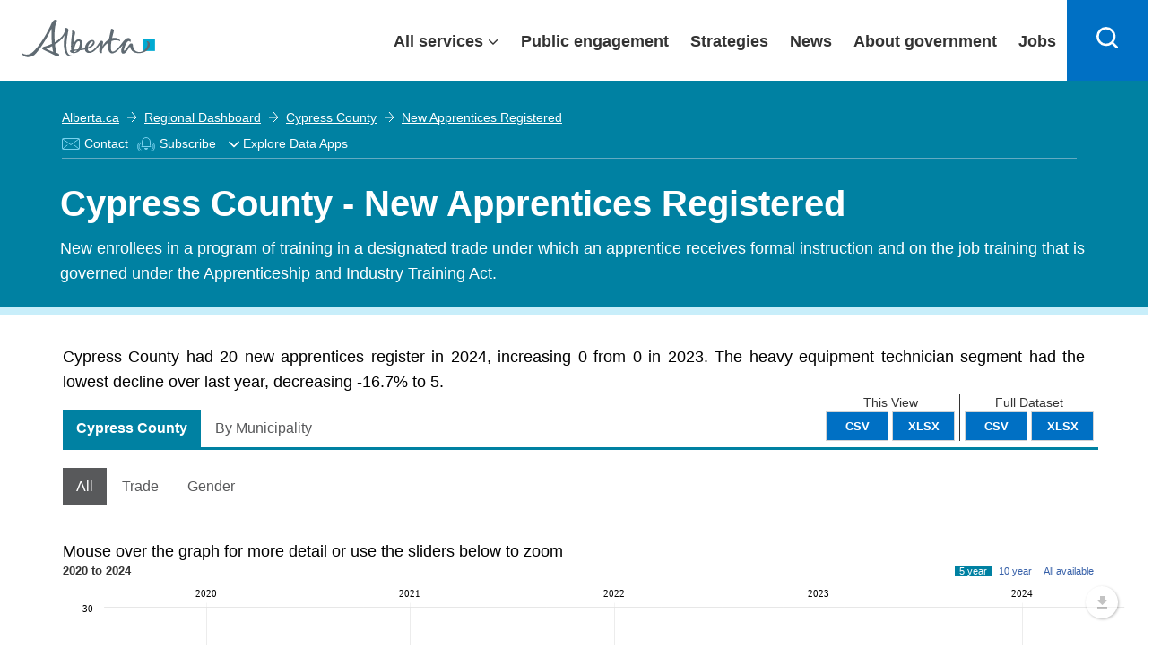

--- FILE ---
content_type: text/html; charset=utf-8
request_url: https://regionaldashboard.alberta.ca/region/cypress-county/new-apprentices-registered/
body_size: 26590
content:

<!DOCTYPE html>
<html lang="en">
<head>
    <!-- Current Version Number: 0.0.12.4 -->
    <meta charset="utf-8">
    <meta http-equiv="X-UA-Compatible" content="IE=10; IE=9; IE=8; IE=7; IE=EDGE" />

    <link href="https://fonts.googleapis.com/css?family=Lato:300,400,700" rel="stylesheet" type="text/css">
    <link href="/Content/lib/bootstrap.css?v=638918497390916877" rel="stylesheet"/>
<link href="/government_theme/css/base.css?v=638918497394823185" rel="stylesheet"/>
<link href="/government_theme/css/modals.css?v=638918497395448238" rel="stylesheet"/>
<link href="/government_theme/css/forms.css?v=638918497395291915" rel="stylesheet"/>
<link href="/government_theme/css/webapplication.css?v=638918497395760782" rel="stylesheet"/>
<link href="/government_theme/css/font-awesome.css?v=638918497394979471" rel="stylesheet"/>
<link href="/government_theme/css/opengovernment_backfill.css?v=638918497395760782" rel="stylesheet"/>
<link href="/government_theme/css/ekko-lightbox.min.css?v=638918497394979471" rel="stylesheet"/>

    <!-- Add this line to include Font Awesome if not already included -->
    <link rel="stylesheet" href="https://cdnjs.cloudflare.com/ajax/libs/font-awesome/6.0.0-beta3/css/all.min.css">

    <meta name="viewport" content="user-scalable=no, width=device-width, initial-scale=1, maximum-scale=1">
    <meta name="author" content="Government of Alberta">
    <meta http-equiv="cleartype" content="on">
    
    <meta id="metaTitle" name="title" content="Cypress County - New Apprentices Registered" />
    <meta id="ogTitle" property="og:title" content="Cypress County - New Apprentices Registered" />
    <meta id="metaDescription" name="description" content="New enrollees in a program of training in a designated trade under which an apprentice receives formal instruction and on the job training that is governed under the Apprenticeship and Industry Training Act." />
    <meta id="metaDcDescription" name="DC.description" content="New enrollees in a program of training in a designated trade under which an apprentice receives formal instruction and on the job training that is governed under the Apprenticeship and Industry Training Act." />
    <meta id="ogDescription" property="og:description" content="New enrollees in a program of training in a designated trade under which an apprentice receives formal instruction and on the job training that is governed under the Apprenticeship and Industry Training Act." />



    


    <link rel="stylesheet" href="//maxcdn.bootstrapcdn.com/font-awesome/4.3.0/css/font-awesome.min.css">
    <link href="//fonts.googleapis.com/css?family=Lato:400,700" rel="stylesheet" type="text/css" />
    <link href="/Content/jqueryui-bootstrap/jquery-ui-1.10.0.custom.css?v=638918497388729325" rel="stylesheet"/>
<link href="/Content/ard.css?v=638918497377791789" rel="stylesheet"/>
<link href="/Content/additional.css?v=638918497377479293" rel="stylesheet"/>
<link href="/Content/lib/jquery.dropdown.css?v=638918497391385645" rel="stylesheet"/>
<link href="/Content/lib/dragula.min.css?v=638918497391385645" rel="stylesheet"/>
<link href="/Content/lib/introjs.css?v=638918497391541869" rel="stylesheet"/>

    <link href="/Content/humane-jackedup.css" rel="stylesheet"/>

    <link href="/Content/print.css" rel="stylesheet" media="print" />

    <script src="/Scripts/lib/humane.min.js"></script>
    


    <!-- Le HTML5 shim, for IE6-8 support of HTML5 elements -->
<!--[if lt IE 9]>
    <link href="/Content/jqueryui-bootstrap/jquery.ui.1.10.0.ie.css" rel="stylesheet"/>
<link href="/Content/ltie9.css" rel="stylesheet"/>


    <script src="/Scripts/css3-mediaqueries.js"></script>
<script src="/Scripts/respond.js"></script>

<![endif]-->



    <link rel="apple-touch-icon" sizes="57x57" href="/favicon/apple-touch-icon-57x57.png">
<link rel="apple-touch-icon" sizes="60x60" href="/favicon/apple-touch-icon-60x60.png">
<link rel="apple-touch-icon" sizes="72x72" href="/favicon/apple-touch-icon-72x72.png">
<link rel="apple-touch-icon" sizes="76x76" href="/favicon/apple-touch-icon-76x76.png">
<link rel="apple-touch-icon" sizes="114x114" href="/favicon/apple-touch-icon-114x114.png">
<link rel="apple-touch-icon" sizes="120x120" href="/favicon/apple-touch-icon-120x120.png">
<link rel="apple-touch-icon" sizes="144x144" href="/favicon/apple-touch-icon-144x144.png">
<link rel="apple-touch-icon" sizes="152x152" href="/favicon/apple-touch-icon-152x152.png">
<link rel="apple-touch-icon" sizes="180x180" href="/favicon/apple-touch-icon-180x180.png">
<link rel="icon" type="image/png" href="/favicon/favicon-32x32.png" sizes="32x32">
<link rel="icon" type="image/png" href="/favicon/android-chrome-192x192.png" sizes="192x192">
<link rel="icon" type="image/png" href="/favicon/favicon-96x96.png" sizes="96x96">
<link rel="icon" type="image/png" href="/favicon/favicon-16x16.png" sizes="16x16">

<meta name="msapplication-TileColor" content="#216275">
<meta name="msapplication-TileImage" content="/favicon/mstile-144x144.png">
<meta name="theme-color" content="#ffffff">
    

    <title>Cypress County - New Apprentices Registered</title>
    <link href="/Scripts/amcharts/plugins/export/export.css" rel="stylesheet"/>

    <style>
        .regions {
            max-height: 9em;
        }

        .indicatorMetadataLicense {
            text-align: center;
            margin-bottom: 10px;
            font-size: 10px;
            margin-top: 10px;
        }

        .dataTable td i {
            font-size: 1.5em !important;
        }

        i.isNegative {
            color: #ff3232;
        }

        i.isPositive {
            color: #95d54c;
        }

        i.isNeutral {
            color: #aaa;
        }

        .dataTable td, .datatable th {
            text-align: center;
            vertical-align: middle;
            color: #414042;
        }
    </style>


    

  
    
    <script type="module" src="https://ard-components-prod.azurewebsites.net/dist/abdc-components/abdc-components.esm.js?v=08.06"></script>
    
</head>
<body class="alberta-theme" ng-app="ARD">
    
    <input type="hidden" value="https://api.economicdata.alberta.ca" id="abdc-api" />
    <input type="hidden" value="https://regionaldashboard.alberta.ca/region/cypress-county/new-apprentices-registered/" id="ard-api" />
    
    <!--[if lt IE 10 ]>
        <div class="alerts">
            <h1>Important Messages</h1>
            <a href="http://browsehappy.com/">
                <h1><i class="fa fa-warning"></i>You are using an older browser</h1>
                <p>Please upgrade for an optimal experience</p>
            </a>
        </div>
    <![endif]-->

    <script type="text/javascript">
        (function (i, s, o, g, r, a, m) {
            i['GoogleAnalyticsObject'] = r;
            i[r] = i[r] || function () {
                (i[r].q = i[r].q || []).push(arguments)
            }, i[r].l = 1 * new Date();
            a = s.createElement(o),
                m = s.getElementsByTagName(o)[0];
            a.async = 1;
            a.src = g;
            m.parentNode.insertBefore(a, m)
        })(window, document, 'script', '//www.google-analytics.com/analytics.js', 'ga');

        ga('create', 'UA-90281135-1', 'auto'); /* Webteam EDI GA Code */
        ga('create', 'UA-53302704-1', 'auto', { 'name': 'edpa' });
        ga('create', 'UA-66963100-1', 'auto', { 'name': 'edparegionaldashboard' });

        ga(function () {
            var trackers = ga.getAll();
            for (var i = 0; i < trackers.length; ++i) {
                var tracker = trackers[i];
                tracker.send('pageview');
            }
        });
    </script>
    <script>
        function openDropdown() {
            setTimeout(function () {
                var x = document.getElementById("myEDAppDIV")
                x.style.left = x.parentElement.getBoundingClientRect().left + "px";
                if (x.style.display === "none") {
                    x.style.display = "flex";
                    $("#myEDAppLabelArrow").attr("aria-expanded", "true");
                    x.focus();
                }
            }, 0);
        }
        function closeDropdown() {
            setTimeout(function () {
                var focus = $(document.activeElement);
                if (focus.is("#myEDAppDIV") || $('#myEDAppDIV').has(focus).length) {
                    // do nothing
                } else {
                    var x = document.getElementById("myEDAppDIV")
                    x.style.display = "none";
                    $("#myEDAppLabelArrow").attr("aria-expanded", "false");
                }
            }, 0);

        }
    </script>

    
    <abdc-subscription-form id="abdc-subscription-form"></abdc-subscription-form>
    






    <div class="goaHeader" style="width:100%;">
        <header>
            <div class="ab-skiplinks">

            </div>

            <div class="ab-header" style="width:100%;position: fixed;">
                <div class="ab-wrapper">
                    <div class="ab-logo notDesktop">
                            <a href="https://www.alberta.ca/index.aspx">
                                <svg style="height: 35px;width: 130px;transition: width .2s;position: relative;top: 3px;" xmlns="http://www.w3.org/2000/svg" width="149" height="42" viewBox="0 0 216 61" shape-rendering="geometricPrecision">
                                    <rect class="logo" fill="#00aad2" x="196.411" y="31.014" width="19.59" height="19.592"></rect>
                                    <path class="logo" fill="#5f6a72" d="M91.271,47.934c-1.972,0.198-4.068,0.382-6.278,0.548c0.833-6.288,4.105-15.027,8.177-13.62C95.521,35.676,94.284,43.033,91.271,47.934 M86.106,52.264c-0.714,0.111-1.304,0.101-1.773,0.014c0.28-0.241,0.455-0.594,0.455-1.014c0-0.266,0.009-0.544,0.024-0.832c1.104-0.052,2.831-0.177,4.888-0.376C88.623,51.241,87.409,52.067,86.106,52.264 M111.223,37.314c2.598-2.413,3.89-2.237,4.231-1.589c0.736,1.403-2.325,6.345-8.184,9.047C107.774,42.114,109.176,39.216,111.223,37.314 M207.625,39.712c-0.251-4.887-4.579-5.683-5.176-4.293c-0.208,0.487,1.626,0.313,1.633,3.764c0.005,5.71-5.787,13.165-13.167,13.165c-8.04,0-10.114-6.254-10.502-9.348c-0.256-2.058,0.187-5.029-3.368-4.636c-2.486,0.28-4.733,5.12-7.885,9.196c-2.704,3.499-3.918,3.166-3.286,0.163c0.783-3.763,3.925-12.594,7.517-13.237c1.661-0.297,2.257,2.625,3.02,0.796c0.768-1.832,0.063-5.783-3.655-5.783c-2.605,0-5.73,2.762-8.292,5.905c-2.233,2.744-13.522,19.357-18.257,15.77c-2.215-1.676-2.035-8.506-0.643-16.553c5.618-2.167,10.292-1.456,12.936-0.188c1.305,0.626,1.485,0.532,0.929-0.903c-0.825-2.108-5.345-5.405-12.405-3.888c-0.17,0.033-0.336,0.079-0.505,0.119c0.569-2.613,1.231-5.268,1.954-7.849c0.661-2.364,2.6-6.454-2.462-7.242c-1.613-0.252-0.927,0.53-1.459,2.71c-0.978,4.015-2.214,9.227-3.109,14.458c-4.161,2.396-8.035,6.399-10.874,11.667c0.492-2.429,1.254-5.116,1.308-6.93c0.054-1.911-1.255-2.332-1.763-2.482c-1.111-0.314-2.453,0.236-3.776,2.106c-3.104,4.37-7.035,11.284-13.001,14.184c-4.28,2.081-6.157-0.015-6.262-3.238c0.845-0.259,1.601-0.525,2.24-0.813c7.756-3.437,10.419-8.621,8.448-11.774c-1.87-3-7.217-2.086-11.439,2.361c-2.081,2.193-3.684,5.956-3.871,9.387c-1.79,0.387-3.848,0.731-6.146,1.041c3.644-5.911,3.329-13.9-2.001-15.247c-6.182-1.561-9.309,4.44-10.633,9.436c0.408-4.996,1.206-11.077,2.335-16.725c0.472-2.361,2.087-6.455-3.041-7.24c-1.629-0.252-1.377,0.505-1.241,2.71c0.18,2.958-3.096,20.875-1.384,28.744c-2.206,0.714-3.101,2.375-0.264,4.127c1.955,1.203,6.258,1.603,10.605-0.537c1.559-0.771,2.909-1.854,4.034-3.125c2.59-0.326,5.314-0.744,7.796-1.241c0.425,3.45,2.677,6.095,7.905,5.606c7.433-0.691,14.035-9.826,16.528-14.226c-0.45,4.716-3.519,15.019,1.716,14.49c2.051-0.208,1.158-0.536,1.285-2.306c0.454-6.208,5.62-11.47,10.73-14.694c-0.887,7.602-0.579,14.391,2.868,16.546c6.341,3.963,15.326-6.477,20.27-12.862c-2.516,5.671-3.945,12.936-0.164,14.047c4.435,1.293,7.932-6.063,12.022-11.693c0.475,4.042,3.168,11.003,14.033,11.003C200.729,54.163,208.007,47.148,207.625,39.712 M51.101,52.114c-2.665-0.965-6.464-2.513-11.424-5.046c2.717-0.991,6.169-2.443,9.806-4.345C49.973,46.873,50.505,49.892,51.101,52.114M80.545,57.718c-0.125-0.258-0.849,0.105-1.587-0.003c-2.101-0.31-4.863-3.18-5.699-7.896c-1.504-8.489-0.612-16.865,1.88-29.348c0.47-2.361,2.084-6.451-3.041-7.243c-1.63-0.251-0.786,0.554-1.243,2.71c-1.971,9.297-9.574,15.999-17.207,20.493c-0.799-10.645-0.474-22.465,1.53-29.714c1.691-6.115,3.703-4.992,1.209-6.277c-2.624-1.352-5.445,0.435-7.726,4.989c-2.28,4.552-12.795,29.289-29.584,45.984c-8.592,8.545-16.363,4.146-17.919,2.831c-1.266-1.069-1.734,0.582-0.163,2.271c6.949,7.494,17.1,3.194,20.795-0.5c10.215-10.21,22.092-32.19,26.897-41.517c-0.443,5.251-0.593,14.058,0.385,24.379c-5.199,2.533-9.86,4.021-12.059,4.601c-2.381,0.624-3.854,1.593-3.898,2.697c-0.047,1.208,1.552,2.227,3.863,3.325c4.116,1.954,16.167,7.647,19.136,9.374c2.543,1.476,3.784,0.325,4.537-1.268c0.983-2.076-1.716-3.276-4.328-4.057c-1.006-3.495-1.81-8.196-2.345-13.377c6.126-3.772,12.158-8.793,15.635-15.068c-0.876,5.245-3.124,23.08,2.507,30.621c1.241,1.662,3.981,3.479,6.656,3.209C80.036,58.805,80.671,57.977,80.545,57.718"></path>
                                </svg>
                            </a>
                        </div>
                    <div class="ab-logo desktop">
                        <a href="https://www.alberta.ca/index.aspx">
                            <svg xmlns="http://www.w3.org/2000/svg" width="149" height="42" viewBox="0 0 216 61" shape-rendering="geometricPrecision">
                                <rect class="logo" fill="#00aad2" x="196.411" y="31.014" width="19.59" height="19.592"></rect>
                                <path class="logo" fill="#5f6a72" d="M91.271,47.934c-1.972,0.198-4.068,0.382-6.278,0.548c0.833-6.288,4.105-15.027,8.177-13.62C95.521,35.676,94.284,43.033,91.271,47.934 M86.106,52.264c-0.714,0.111-1.304,0.101-1.773,0.014c0.28-0.241,0.455-0.594,0.455-1.014c0-0.266,0.009-0.544,0.024-0.832c1.104-0.052,2.831-0.177,4.888-0.376C88.623,51.241,87.409,52.067,86.106,52.264 M111.223,37.314c2.598-2.413,3.89-2.237,4.231-1.589c0.736,1.403-2.325,6.345-8.184,9.047C107.774,42.114,109.176,39.216,111.223,37.314 M207.625,39.712c-0.251-4.887-4.579-5.683-5.176-4.293c-0.208,0.487,1.626,0.313,1.633,3.764c0.005,5.71-5.787,13.165-13.167,13.165c-8.04,0-10.114-6.254-10.502-9.348c-0.256-2.058,0.187-5.029-3.368-4.636c-2.486,0.28-4.733,5.12-7.885,9.196c-2.704,3.499-3.918,3.166-3.286,0.163c0.783-3.763,3.925-12.594,7.517-13.237c1.661-0.297,2.257,2.625,3.02,0.796c0.768-1.832,0.063-5.783-3.655-5.783c-2.605,0-5.73,2.762-8.292,5.905c-2.233,2.744-13.522,19.357-18.257,15.77c-2.215-1.676-2.035-8.506-0.643-16.553c5.618-2.167,10.292-1.456,12.936-0.188c1.305,0.626,1.485,0.532,0.929-0.903c-0.825-2.108-5.345-5.405-12.405-3.888c-0.17,0.033-0.336,0.079-0.505,0.119c0.569-2.613,1.231-5.268,1.954-7.849c0.661-2.364,2.6-6.454-2.462-7.242c-1.613-0.252-0.927,0.53-1.459,2.71c-0.978,4.015-2.214,9.227-3.109,14.458c-4.161,2.396-8.035,6.399-10.874,11.667c0.492-2.429,1.254-5.116,1.308-6.93c0.054-1.911-1.255-2.332-1.763-2.482c-1.111-0.314-2.453,0.236-3.776,2.106c-3.104,4.37-7.035,11.284-13.001,14.184c-4.28,2.081-6.157-0.015-6.262-3.238c0.845-0.259,1.601-0.525,2.24-0.813c7.756-3.437,10.419-8.621,8.448-11.774c-1.87-3-7.217-2.086-11.439,2.361c-2.081,2.193-3.684,5.956-3.871,9.387c-1.79,0.387-3.848,0.731-6.146,1.041c3.644-5.911,3.329-13.9-2.001-15.247c-6.182-1.561-9.309,4.44-10.633,9.436c0.408-4.996,1.206-11.077,2.335-16.725c0.472-2.361,2.087-6.455-3.041-7.24c-1.629-0.252-1.377,0.505-1.241,2.71c0.18,2.958-3.096,20.875-1.384,28.744c-2.206,0.714-3.101,2.375-0.264,4.127c1.955,1.203,6.258,1.603,10.605-0.537c1.559-0.771,2.909-1.854,4.034-3.125c2.59-0.326,5.314-0.744,7.796-1.241c0.425,3.45,2.677,6.095,7.905,5.606c7.433-0.691,14.035-9.826,16.528-14.226c-0.45,4.716-3.519,15.019,1.716,14.49c2.051-0.208,1.158-0.536,1.285-2.306c0.454-6.208,5.62-11.47,10.73-14.694c-0.887,7.602-0.579,14.391,2.868,16.546c6.341,3.963,15.326-6.477,20.27-12.862c-2.516,5.671-3.945,12.936-0.164,14.047c4.435,1.293,7.932-6.063,12.022-11.693c0.475,4.042,3.168,11.003,14.033,11.003C200.729,54.163,208.007,47.148,207.625,39.712 M51.101,52.114c-2.665-0.965-6.464-2.513-11.424-5.046c2.717-0.991,6.169-2.443,9.806-4.345C49.973,46.873,50.505,49.892,51.101,52.114M80.545,57.718c-0.125-0.258-0.849,0.105-1.587-0.003c-2.101-0.31-4.863-3.18-5.699-7.896c-1.504-8.489-0.612-16.865,1.88-29.348c0.47-2.361,2.084-6.451-3.041-7.243c-1.63-0.251-0.786,0.554-1.243,2.71c-1.971,9.297-9.574,15.999-17.207,20.493c-0.799-10.645-0.474-22.465,1.53-29.714c1.691-6.115,3.703-4.992,1.209-6.277c-2.624-1.352-5.445,0.435-7.726,4.989c-2.28,4.552-12.795,29.289-29.584,45.984c-8.592,8.545-16.363,4.146-17.919,2.831c-1.266-1.069-1.734,0.582-0.163,2.271c6.949,7.494,17.1,3.194,20.795-0.5c10.215-10.21,22.092-32.19,26.897-41.517c-0.443,5.251-0.593,14.058,0.385,24.379c-5.199,2.533-9.86,4.021-12.059,4.601c-2.381,0.624-3.854,1.593-3.898,2.697c-0.047,1.208,1.552,2.227,3.863,3.325c4.116,1.954,16.167,7.647,19.136,9.374c2.543,1.476,3.784,0.325,4.537-1.268c0.983-2.076-1.716-3.276-4.328-4.057c-1.006-3.495-1.81-8.196-2.345-13.377c6.126-3.772,12.158-8.793,15.635-15.068c-0.876,5.245-3.124,23.08,2.507,30.621c1.241,1.662,3.981,3.479,6.656,3.209C80.036,58.805,80.671,57.977,80.545,57.718"></path>
                            </svg>
                        </a>
                    </div>
                    <div id="content-desktop" style="width: 100%; justify-content: flex-end;">
                        <div class="ab-menubar" id="menu">

                            <div class="ab-wrapper1" id="menuchild">
                                <ul>
                                    <li class="allservices">
                                        <a href="javascript:void(0)" target="_self" id="services" aria-expanded="false" class="collapsible1" style="display:flex;padding-right: 30px;padding-left: 15px;">All services</a>

                                        



                                        <div class="content" style="display: none;">

                                            <div class="goa-band--medium goa-band--grey ab-menudropdown">
                                                <div class="goa-grid-33-33-100 ab-theme">
                                                    <a href="http://alberta.ca/arts-culture.aspx" style="padding-right: 12px;padding-left: 12px;box-sizing: border-box; display: flex;flex-direction: row; align-self: stretch;align-items: center;width: 100%;border: none;color: #0070c4;font-weight: 400;text-decoration: underline;">
                                                        <svg xmlns="http://www.w3.org/2000/svg" width="48" height="48" viewBox="0 0 48 48">

                                                            <path fill="#333" d="M23.3,42.5c-9.6-1.4-16.6-8.6-20.2-21.1C6,19,9.8,17,14,15.6l-0.6-1.9c-4.6,1.5-8.9,3.9-12,6.6l-0.5,0.4 L1,21.3c3.8,13.9,11.6,21.9,22.5,23.2l0.5,0.1l0.3-0.3c1.4-1.3,2.3-2.8,2.8-4.3l-1.9-0.7C24.9,40.4,24.3,41.4,23.3,42.5z"></path>

                                                            <path fill="#333" d="M11.7,31.9c0.7,0,1.4-0.1,2-0.3c1.7-0.6,3.2-1.9,3.3-3l-2-0.3c-0.1,0.2-0.7,1-1.9,1.4c-1.2,0.4-2.2,0.2-2.3,0 c0,0,0,0,0,0l-1.9,0.6C9.3,31.4,10.4,31.9,11.7,31.9z"></path>

                                                            <path fill="#333" d="M46.8,6.7l-0.6-0.2c-4.5-1.9-10-2.9-15-3c-5,0-10.4,1.1-15,3l-0.6,0.2l0,0.6c-1.1,17.8,3.3,27.4,15.2,33.1 l0.4,0.2l0.4-0.2c11.9-5.7,16.3-15.3,15.2-33.1L46.8,6.7z M31.2,38.4C20.7,33.2,16.7,24.3,17.6,8.1c4.2-1.6,9.1-2.6,13.6-2.6 c4.5,0,9.5,1,13.7,2.6C45.8,24.3,41.8,33.2,31.2,38.4z"></path>

                                                            <path fill="#333" d="M38.3,25.7L37.7,26c-1.4,0.5-3.7,0.9-6.5,0.9c-2.8-0.1-5-0.4-6.5-0.9l-0.7-0.2l-0.5,0.5 c-0.5,0.5-0.2,1.3-0.1,1.5c0.7,1.6,3.8,6,7.7,6s7-4.4,7.7-6c0.1-0.3,0.4-1-0.1-1.5L38.3,25.7z M31.2,31.7c-2,0-3.9-1.9-5-3.3 c1.4,0.3,3.1,0.4,5,0.5c1.9,0,3.6-0.2,5-0.5C35.1,29.9,33.3,31.7,31.2,31.7z"></path>

                                                            <path fill="#333" d="M37.1,16.2c-3.1,0-4.9,2-4.9,3.9h2c0-0.8,0.9-1.9,2.9-1.9c2.1,0,3.8,1.5,3.9,1.9h2 C42.9,18.2,39.9,16.2,37.1,16.2z"></path>

                                                            <path fill="#333" d="M28.3,20.1h2c0-1.9-1.8-3.9-4.9-3.9c-2.9,0-5.9,2-5.9,3.9l2,0c0.1-0.5,1.8-1.9,3.9-1.9 C27.4,18.2,28.3,19.3,28.3,20.1z"></path>

                                                        </svg>
                                                        Arts and culture
                                                    </a>
                                                </div>
                                                <div class="goa-grid-33-33-100 ab-theme">
                                                    <a href="http://alberta.ca/business-economy.aspx" style="padding-right: 12px;padding-left: 12px;box-sizing: border-box; display: flex;flex-direction: row; align-self: stretch;align-items: center;width: 100%;border: none;color: #0070c4;font-weight: 400;text-decoration: underline;">
                                                        <svg xmlns="http://www.w3.org/2000/svg" width="48" height="48" viewBox="0 0 48 48">

                                                            <path fill="#333" d="M21.3,6.5C10.6,6.7,2,15.4,2,26.2s8.6,19.5,19.3,19.6c0.1,0,0.2,0,0.3,0c10.9,0,19.7-8.8,19.7-19.7h-20V6.5z M17.2,28.1H3.9c-0.1-0.6-0.1-1.3-0.1-1.9c0-1,0.1-1.9,0.2-2.8h15.4v2.9L17.2,28.1z M14.8,30.1l-7.7,6.3c-1.3-1.9-2.3-4-2.8-6.3 H14.8z M19.5,21.4h-15c0.5-1.7,1.2-3.3,2.1-4.7h12.9V21.4z M19.5,8.5v6.2H8.1C10.9,11.3,15,9,19.5,8.5z M21.7,44c0,0-0.1,0-0.1,0 l-0.2,0c-5.2-0.1-9.8-2.4-13-6.1l12.2-10h18.9C38.5,37,30.9,44,21.7,44z"></path>

                                                            <path fill="#333" d="M26.3,2.2c-0.1,0-0.2,0-0.4,0v19.6h20C46,11,37.2,2.2,26.3,2.2z M27.8,20V4c8.6,0.7,15.4,7.5,16.3,16H27.8z"></path>

                                                        </svg>
                                                        Business and economy
                                                    </a>
                                                </div><div class="goa-grid-33-33-100 ab-theme">
                                                    <a href="http://alberta.ca/transportation-roads-driving.aspx" style="padding-right: 12px;padding-left: 12px;box-sizing: border-box; display: flex;flex-direction: row; align-self: stretch;align-items: center;width: 100%;border: none;color: #0070c4;font-weight: 400;text-decoration: underline;">
                                                        <svg xmlns="http://www.w3.org/2000/svg" width="48" height="48" viewBox="0 0 48 48">

                                                            <path fill="#333" d="M24,5.9c-3,0-5.4,2.4-5.4,5.4s2.4,5.4,5.4,5.4c3,0,5.4-2.4,5.4-5.4S26.9,5.9,24,5.9z M24,14.7c-1.9,0-3.4-1.5-3.4-3.4s1.5-3.4,3.4-3.4c1.9,0,3.4,1.5,3.4,3.4S25.8,14.7,24,14.7z"></path>

                                                            <path fill="#333" d="M24,18.6c-3,0-5.4,2.4-5.4,5.4c0,3,2.4,5.4,5.4,5.4c3,0,5.4-2.4,5.4-5.4C29.4,21,26.9,18.6,24,18.6z M24,27.4c-1.9,0-3.4-1.5-3.4-3.4c0-1.9,1.5-3.4,3.4-3.4c1.9,0,3.4,1.5,3.4,3.4C27.4,25.9,25.8,27.4,24,27.4z"></path>

                                                            <path fill="#333" d="M24,31.3c-3,0-5.4,2.4-5.4,5.4c0,3,2.4,5.4,5.4,5.4c3,0,5.4-2.4,5.4-5.4C29.4,33.7,26.9,31.3,24,31.3z M24,40.1c-1.9,0-3.4-1.5-3.4-3.4c0-1.9,1.5-3.4,3.4-3.4c1.9,0,3.4,1.5,3.4,3.4C27.4,38.6,25.8,40.1,24,40.1z"></path>

                                                            <path fill="#333" d="M42.1,5.9h-6.8v-1c0-2.2-1.8-3.9-3.9-3.9H16.7c-2.2,0-3.9,1.8-3.9,3.9v1H5.9c-0.6,0-1,0.4-1,1v1c0,5.1,2.5,6.9,4.9,6.9h1v-2h-1c-2.6,0-2.9-3.4-2.9-4.8h5.8v10.7H5.9c-0.6,0-1,0.4-1,1v1c0,5.1,2.5,6.9,4.9,6.9h1v-2h-1c-2.6,0-2.9-3.4-2.9-4.8h5.8v10.7H5.9c-0.6,0-1,0.4-1,1v1c0,5.1,2.5,6.9,4.9,6.9h1v-2h-1c-2.6,0-2.9-3.4-2.9-4.8h5.8v9.7c0,2.2,1.8,3.9,3.9,3.9h14.7c2.2,0,3.9-1.8,3.9-3.9v-9.8h5.8c0,1.5-0.3,4.8-2.9,4.8h-1v2h1c2.4,0,4.9-1.8,4.9-6.9v-1c0-0.6-0.4-1-1-1h-6.8V20.6h5.8c0,4.1-1.2,4.8-3.3,4.8h-0.6v2h0.6c4.7,0,5.3-3.7,5.3-6.9v-1c0-0.6-0.4-1-1-1h-6.8V7.9h5.8c0,1.5-0.3,4.8-2.9,4.8h-1v2h1c2.4,0,4.9-1.8,4.9-6.9v-1C43.1,6.3,42.6,5.9,42.1,5.9z M33.3,43.1c0,1.1-0.9,1.9-1.9,1.9H16.7c-1.1,0-1.9-0.9-1.9-1.9V4.9c0-1.1,0.9-1.9,1.9-1.9h14.7c1.1,0,1.9,0.9,1.9,1.9V43.1z"></path>

                                                        </svg>
                                                        Driving and transportation
                                                    </a>
                                                </div><div class="goa-grid-33-33-100 ab-theme">
                                                    <a href="http://alberta.ca/education-training.aspx" style="padding-right: 12px;padding-left: 12px;box-sizing: border-box; display: flex;flex-direction: row; align-self: stretch;align-items: center;width: 100%;border: none;color: #0070c4;font-weight: 400;text-decoration: underline;">
                                                        <svg xmlns="http://www.w3.org/2000/svg" width="48" height="48" viewBox="0 0 48 48">

                                                            <path fill="#333" d="M47.7,16.2L26.5,9.1c-0.9-0.3-1.9-0.3-2.8,0l-22,7.2l0,3.9l10.4,3.6v8.5c0,3.2,6.3,4.8,12.5,4.8c6.2,0,12.5-1.7,12.5-4.8V24l3.3-1.2c0.3,0.2,0.5,0.7,0.5,1.8V36h2V24.6c0-2.7-1.3-3.6-2.4-3.9L25.9,16l-0.6,1.9l12.1,3.9l-11.5,4.1c-0.4,0.1-0.8,0.1-1.2,0L3.7,18.7l0-1.1L24.3,11c0.5-0.2,1-0.2,1.5,0l19.8,6.7l0,1.1l-2.6,1l0.7,1.9l3.9-1.5L47.7,16.2z M25.2,28c0.4,0,0.9-0.1,1.3-0.2l8.6-3.1v7.5c0,1-4,2.8-10.5,2.8s-10.5-1.8-10.5-2.8v-7.8l9.8,3.4C24.4,27.9,24.8,28,25.2,28z"></path>

                                                        </svg>
                                                        Education and training
                                                    </a>
                                                </div><div class="goa-grid-33-33-100 ab-theme">
                                                    <a href="http://alberta.ca/emergencies-public-safety.aspx" style="padding-right: 12px;padding-left: 12px;box-sizing: border-box; display: flex;flex-direction: row; align-self: stretch;align-items: center;width: 100%;border: none;color: #0070c4;font-weight: 400;text-decoration: underline;">
                                                        <svg xmlns="http://www.w3.org/2000/svg" width="48" height="48" viewBox="0 0 48 48">

                                                            <path fill="#333" d="M28,6.2c-1-1.8-2.4-2.7-4-2.7c0,0,0,0,0,0c-1.6,0-3,1-4,2.7L1.9,37.6c-1,1.8-1.1,3.5-0.4,4.8 c0.8,1.3,2.3,2.1,4.3,2.1h36.3c2,0,3.6-0.7,4.3-2.1c0.8-1.3,0.6-3.1-0.4-4.8L28,6.2z M44.8,41.4c-0.4,0.7-1.4,1.1-2.6,1.1H5.8 c-1.3,0-2.2-0.4-2.6-1.1c-0.4-0.7-0.3-1.7,0.4-2.8L21.8,7.2c0.6-1.1,1.5-1.7,2.3-1.7h0c0.8,0,1.6,0.6,2.3,1.7l18.1,31.4 C45,39.7,45.2,40.7,44.8,41.4z"></path>

                                                            <path fill="#333" d="M24.9,8.7c-0.2-0.3-0.5-0.5-0.9-0.5c-0.4,0-0.7,0.2-0.9,0.5L5.5,39.1c-0.2,0.3-0.2,0.7,0,1s0.5,0.5,0.9,0.5 h35.2c0.4,0,0.7-0.2,0.9-0.5c0.2-0.3,0.2-0.7,0-1L24.9,8.7z M8.1,38.6L24,11.2l15.8,27.4H8.1z"></path>

                                                            <path fill="#333" d="M23,19.3v9.9c0,0.6,0.4,1,1,1s1-0.4,1-1v-9.9c0-0.6-0.4-1-1-1S23,18.7,23,19.3z"></path>

                                                            <path fill="#333" d="M22.4,33.7c0,0.9,0.7,1.6,1.6,1.6c0.9,0,1.6-0.7,1.6-1.6c0-0.9-0.7-1.6-1.6-1.6C23.1,32.1,22.4,32.8,22.4,33.7z"></path>

                                                        </svg>
                                                        Emergencies and public safety
                                                    </a>
                                                </div><div class="goa-grid-33-33-100 ab-theme">
                                                    <a href="http://alberta.ca/environment-natural-resources.aspx" style="padding-right: 12px;padding-left: 12px;box-sizing: border-box; display: flex;flex-direction: row; align-self: stretch;align-items: center;width: 100%;border: none;color: #0070c4;font-weight: 400;text-decoration: underline;">
                                                        <svg xmlns="http://www.w3.org/2000/svg" width="48" height="48" viewBox="0 0 48 48">

                                                            <path fill="#333" d="M17.2,20.1c0.9-3.7,4.1-6.3,7.9-6.3c3.6,0,6.7,2.3,7.8,5.7l1.9-0.6c-1.3-4.2-5.2-7.1-9.7-7.1c-4.7,0-8.8,3.2-9.9,7.8L17.2,20.1z"></path>

                                                            <path fill="#333" d="M22.3,22.6C15.1,20.8,7.9,20.9,2.4,23l0.7,1.9c4.4-1.7,9.9-2,15.6-1c-1,0.4-2,0.9-2.9,1.4c-3.6-0.3-6.9-0.1-9.8,0.6l0.5,1.9c2-0.5,4.2-0.7,6.5-0.7c-1.2,0.9-2.3,1.9-3.2,3l1.5,1.3c4.5-5.3,13.3-8.6,22.9-8.6 c4.2,0,8.5,0.7,12.2,1.9l0.6-1.9c-3.9-1.3-8.3-2-12.8-2C30,20.8,25.9,21.4,22.3,22.6z"></path>

                                                            <path fill="#333" d="M12.6,32.7l1.5,1.3c3.7-4.4,11.5-7.3,20-7.3c3.6,0,7.3,0.5,10.5,1.5l0.6-1.9c-3.4-1.1-7.3-1.6-11.1-1.6C25.1,24.7,16.7,27.8,12.6,32.7z"></path>

                                                            <path fill="#333" d="M15.5,35.2l1.6,1.3c0.6-0.7,1.4-1.4,2.5-2.1c0.4,0.5,1.4,1.9,2,5.2l2-0.4c-0.6-3.2-1.5-4.9-2.2-5.8c0.9-0.5,2-0.9,3.2-1.3c0.5,0.7,1.9,2.8,2.8,6.3l1.9-0.5c-0.8-3.1-2-5.2-2.7-6.4c1-0.2,2-0.4,3.1-0.6c0.7,0.8,2.6,3.1,3.6,6.3l1.9-0.6c-0.8-2.6-2.1-4.6-3.1-5.9c0.7,0,1.5-0.1,2.3-0.1c0.5,0,1.1,0,1.6,0.1c0.7,0.5,2.6,2.2,3.7,5.3l1.9-0.6c-0.6-1.9-1.6-3.3-2.4-4.4c1.4,0.2,2.8,0.5,4.2,0.9l0.6-1.9c-3-0.9-6.1-1.3-9.4-1.3C25,28.5,18.2,31.9,15.5,35.2z"></path>

                                                            <path fill="#333" d="M25.1,10.7c0.6,0,1-0.4,1-1V7.1c0-0.6-0.4-1-1-1s-1,0.4-1,1v2.5C24.1,10.2,24.5,10.7,25.1,10.7z"></path>

                                                            <path fill="#333" d="M29.4,11.5c0.1,0.1,0.3,0.1,0.4,0.1c0.4,0,0.8-0.2,0.9-0.6l1-2.4c0.2-0.5,0-1.1-0.5-1.3c-0.5-0.2-1.1,0-1.3,0.5l-1,2.4C28.7,10.7,28.9,11.3,29.4,11.5z"></path>

                                                            <path fill="#333" d="M35.5,17.7c0.2,0.4,0.5,0.6,0.9,0.6c0.1,0,0.3,0,0.4-0.1l2.4-1c0.5-0.2,0.8-0.8,0.5-1.3c-0.2-0.5-0.8-0.8-1.3-0.5l-2.4,1C35.6,16.6,35.3,17.2,35.5,17.7z"></path>

                                                            <path fill="#333" d="M33.8,14.3c0.3,0,0.5-0.1,0.7-0.3l1.8-1.8c0.4-0.4,0.4-1,0-1.4c-0.4-0.4-1-0.4-1.4,0l-1.8,1.8c-0.4,0.4-0.4,1,0,1.4C33.3,14.2,33.5,14.3,33.8,14.3z"></path>

                                                            <path fill="#333" d="M19.4,11c0.2,0.4,0.5,0.6,0.9,0.6c0.1,0,0.3,0,0.4-0.1c0.5-0.2,0.8-0.8,0.5-1.3l-1-2.4C20,7.4,19.5,7.1,19,7.3c-0.5,0.2-0.8,0.8-0.5,1.3L19.4,11z"></path>

                                                            <path fill="#333" d="M10.9,17.3l2.4,1c0.1,0.1,0.3,0.1,0.4,0.1c0.4,0,0.8-0.2,0.9-0.6c0.2-0.5,0-1.1-0.5-1.3l-2.4-1c-0.5-0.2-1.1,0-1.3,0.5C10.2,16.5,10.4,17.1,10.9,17.3z"></path>

                                                            <path fill="#333" d="M15.6,14c0.2,0.2,0.5,0.3,0.7,0.3s0.5-0.1,0.7-0.3c0.4-0.4,0.4-1,0-1.4l-1.8-1.8c-0.4-0.4-1-0.4-1.4,0c-0.4,0.4-0.4,1,0,1.4L15.6,14z"></path>

                                                        </svg>
                                                        Environment
                                                    </a>
                                                </div><div class="goa-grid-33-33-100 ab-theme">
                                                    <a href="http://alberta.ca/family-social-caregiver-supports.aspx" style="padding-right: 12px;padding-left: 12px;box-sizing: border-box; display: flex;flex-direction: row; align-self: stretch;align-items: center;width: 100%;border: none;color: #0070c4;font-weight: 400;text-decoration: underline;">
                                                        <svg xmlns="http://www.w3.org/2000/svg" width="48" height="48" viewBox="0 0 48 48">

                                                            <path fill="#333" d="M46.4,12.6L45,11.2L41.2,15l-8.6-8.6l3.6-3.6l-1.4-1.4l-4.1,4.1L16.4,9.2c-0.2,0-0.3,0.1-0.5,0.3L5.8,19.4c-0.2,0.2-0.3,0.4-0.3,0.7s0.1,0.5,0.3,0.7c0.8,0.8,2.3,1.8,3.8,2.2l-7.5,7.5c-0.7,0.7-1.1,1.6-1.1,2.6c0,1,0.4,1.9,1.1,2.6c0.4,0.4,0.9,0.7,1.5,0.9c-0.5,0.6-0.8,1.4-0.8,2.3c0,1,0.4,1.9,1.1,2.6c0.7,0.7,1.6,1.1,2.6,1.1c0.6,0,1.2-0.2,1.8-0.5C8.3,42.5,8.6,43,9,43.5c0.7,0.7,1.6,1.1,2.6,1.1s1.9-0.4,2.6-1.1l0.3-0.3c0.2,0.5,0.5,1,0.9,1.4c0.7,0.7,1.6,1.1,2.6,1.1c1,0,1.9-0.4,2.6-1.1l2.8-2.8l0.9,0.9c0.1,0.1,0.3,0.2,0.4,0.2l4.7,1.5l2.5,2.5l1.4-1.4l-1.9-1.9l4.9-4.9l1.9,1.9l1.4-1.4l-2.4-2.4l-1.5-7.5l3.9-3.9c0.1-0.1,0.2-0.3,0.3-0.4L42,17L46.4,12.6z M12.7,42.1c-0.6,0.6-1.7,0.6-2.3,0c-0.6-0.6-0.6-1.6,0-2.3l5.4-5.4l0.2,0.2l2.1,2.1L12.7,42.1z M19,43.2c-0.6,0.6-1.7,0.6-2.3,0c-0.3-0.3-0.5-0.7-0.5-1.1c0-0.4,0.2-0.8,0.5-1.1l0,0l2.8-2.8l2.3,2.3L19,43.2z M29.6,42.4l-4.1-1.3l-8-8l-1.3-1.3c-0.2-0.2-0.2-0.7,0-0.9c0.2-0.2,0.7-0.2,0.9,0l1,1l0,0l3.2,3.2l1.4-1.4l-5.9-5.9c-0.2-0.2-0.2-0.7,0-0.9c0.2-0.2,0.7-0.2,0.9,0l5.9,5.9l1.4-1.4l-3.2-3.2l0,0l-3.7-3.7c-0.1-0.1-0.2-0.3-0.2-0.5s0.1-0.3,0.2-0.5c0.2-0.2,0.7-0.2,0.9,0l6.9,6.9l1.4-1.4l-3.2-3.2l0,0l-2.4-2.4c-0.1-0.1-0.2-0.3-0.2-0.5c0-0.2,0.1-0.3,0.2-0.5c0.2-0.2,0.7-0.2,0.9,0l8.2,8.2l1.4-1.4l-2.2-2.2l0,0c-0.2-0.2-0.3-0.6-0.3-1c0-0.1,0-0.3,0.1-0.4l3.6,3.6l1.5,7.5L29.6,42.4zM37.9,24.1l-3.4,3.4l-4-4c-0.2-0.2-0.4-0.3-0.7-0.3s-0.5,0.1-0.7,0.3c-0.5,0.5-0.8,1-1,1.7l-4-4c-1-1-2.7-1-3.7,0c-0.2,0.2-0.3,0.4-0.4,0.6c-1-0.6-2.4-0.5-3.3,0.4c-0.5,0.5-0.8,1.2-0.8,1.9c0,0.3,0.1,0.7,0.2,1c-0.3,0.1-0.5,0.3-0.7,0.5c-1,1-1,2.6-0.1,3.6c-0.2,0.1-0.4,0.2-0.5,0.4c-0.9,0.9-1,2.3-0.3,3.4c0,0,0,0,0,0.1L9,38.4l0,0c0,0,0,0,0,0l-1.5,1.5c-0.6,0.6-1.7,0.6-2.3,0c-0.3-0.3-0.5-0.7-0.5-1.1c0-0.4,0.2-0.8,0.5-1.1l2-2c0,0,0,0,0,0l5.7-5.7l-1.4-1.4L6,34.1l0,0l-0.1,0.1c-0.6,0.6-1.6,0.6-2.2,0c-0.3-0.3-0.5-0.7-0.5-1.1c0-0.4,0.2-0.8,0.5-1.1l9.9-9.9c0,0,0,0,0.1,0l5.6-5.6c1.4,1.4,4.9,3.8,10.5,2.3l-0.5-1.9c-6.1,1.7-9-2.2-9.1-2.4c-0.2-0.2-0.4-0.4-0.7-0.4c-0.3,0-0.6,0.1-0.8,0.3l-3.7,3.7l0,0l-2.6,2.6c-1.2,1.1-3,0.2-4-0.6l9.1-8.9l13.7-3.5l9.2,9.2L37.9,24.1z"></path>

                                                        </svg>
                                                        Family and social supports
                                                    </a>
                                                </div><div class="goa-grid-33-33-100 ab-theme">
                                                    <a href="http://alberta.ca/government.aspx" style="padding-right: 12px;padding-left: 12px;box-sizing: border-box; display: flex;flex-direction: row; align-self: stretch;align-items: center;width: 100%;border: none;color: #0070c4;font-weight: 400;text-decoration: underline;">
                                                        <svg xmlns="http://www.w3.org/2000/svg" width="48" height="48" viewBox="0 0 48 48">

                                                            <path fill="#333" d="M40.7,42.3L37.6,38l0-1.8l0.6-0.6c0,0,0.1-0.1,0.1-0.1c0.1-0.1,0.6-0.9,0.6-1.7c0-0.9-0.5-1.4-0.6-1.5c-0.2-0.2-0.4-0.3-0.7-0.3l-0.6,0c0-2.9-0.8-10.5-7.8-14.3c0-0.5-0.1-1.1-0.6-1.6l0-8.4c0-0.1,0-0.3-0.1-0.4c0-0.1-0.3-0.7-0.9-1.1c-0.1-0.9-0.6-2.5-2.2-3.4c0-0.6-0.2-1.4-1-1.5c-0.1,0-0.1,0-0.2,0h-0.4c-0.1,0-0.1,0-0.2,0c-0.7,0.2-0.9,0.9-1,1.5c-1.6,0.9-2.1,2.5-2.2,3.4c-0.6,0.4-0.9,1-0.9,1.1c0,0.1-0.1,0.2-0.1,0.4v7.7l0,0.6c-0.5,0.5-0.6,1.1-0.6,1.6c-7.1,3.8-7.8,11.5-7.8,14.3l-0.4,0c-0.3,0-0.5,0.1-0.7,0.3c-0.1,0.1-0.6,0.6-0.6,1.5c0,0.9,0.5,1.6,0.6,1.7c0,0,0.1,0.1,0.1,0.1l0.6,0.6l0,1.8l-2.8,3.9l-0.3,0.3c-0.2,0.2-0.3,0.4-0.3,0.7v2.6c0,0.5,0.4,1,0.9,1l8.8,0.7l14.4,0l8.8-0.7c0.5,0,0.9-0.5,0.9-1v-2.6C41,42.7,40.9,42.5,40.7,42.3z M35.8,38.9l1.6,2.3l-4.9-0.8v-7.4l1.2-0.6l1.6,1.4l0,0c0.2,0.1,0.4,0.2,0.6,0.2l1,0c0,0.1-0.1,0.2-0.1,0.3l-0.9,0.9c-0.2,0.2-0.3,0.4-0.3,0.7l0,2.5C35.6,38.5,35.7,38.7,35.8,38.9z M17.2,33.2l1.8-0.2l0.6,0v7l-1.4,0l-0.9,0.2V33.2z M25.7,18.5c2.7,3.6,2.4,10.2,2.2,12.5l-0.3,0L24,29.2l-3.5,1.8c-0.2-2.4-0.4-8.9,2.3-12.4C23.6,18.4,24.6,18.4,25.7,18.5z M30.5,40L30.2,40l-1.8,0v-7l0.6,0l1.5,0.2V40z M21.5,32.7l2.4-1.2l2.4,1.2V40l-4.8,0V32.7zM19.1,42H29v3.3l-9.9,0V42z M34.9,30.8L34,30l-2.6,1.3l-1.4-0.2c0.2-2.2,0.3-7.4-1.4-11.5C33.7,22.6,34.8,27.9,34.9,30.8zM21.4,7.9C21.4,7.9,21.4,7.9,21.4,7.9c0.6-0.1,1-0.6,0.9-1.1c0,0-0.1-1.8,1.6-2.5c0,0,0,0,0.1,0c0,0,0,0,0.1,0c1.6,0.6,1.6,2.3,1.6,2.5c0,0.5,0.3,1,0.9,1c0,0,0,0,0.1,0.1l0,8.5c0,0.1,0,0.2,0.1,0.2c-2.1-0.5-4-0.2-5.3,0c0-0.1,0.1-0.2,0.1-0.3L21.4,7.9z M20,19.2c-1.9,4.1-1.7,9.5-1.5,11.8l-1.9,0.3L14,30l-1,0.8C13.2,27.8,14.3,22.1,20,19.2zM12.2,35.1l-0.9-0.9c0-0.1-0.1-0.2-0.1-0.3l0.8,0c0.2,0,0.4-0.1,0.6-0.2l0,0l1.6-1.4l0.9,0.5v7.6l-4.5,0.7l1.6-2.3c0.1-0.2,0.2-0.4,0.2-0.6l0-2.5C12.5,35.5,12.4,35.3,12.2,35.1z M9.1,44.6v-1.1l8-1.3v3.1l-0.2,0L9.1,44.6z M31.2,45.2l-0.2,0v-3.1l8,1.3v1.1L31.2,45.2z"></path>

                                                            <path fill="#333" d="M24,15.5c0.6,0,1-0.4,1-1V9.3c0-0.6-0.4-1-1-1s-1,0.4-1,1v5.2C23,15.1,23.5,15.5,24,15.5z"></path>

                                                        </svg>
                                                        Government
                                                    </a>
                                                </div><div class="goa-grid-33-33-100 ab-theme">
                                                    <a href="http://alberta.ca/health-wellness.aspx" style="padding-right: 12px;padding-left: 12px;box-sizing: border-box; display: flex;flex-direction: row; align-self: stretch;align-items: center;width: 100%;border: none;color: #0070c4;font-weight: 400;text-decoration: underline;">
                                                        <svg xmlns="http://www.w3.org/2000/svg" width="48" height="48" viewBox="0 0 48 48">

                                                            <path fill="#333" d="M27.7,8.8l-2.4,2.4l-2.4-2.4C18.4,4.4,11.2,4.3,6.8,8.7C3.3,12.2,2.6,17.8,5,22.2c0.3,0.5,0.9,0.7,1.4,0.4c0.5-0.3,0.7-0.9,0.4-1.4c-2-3.7-1.4-8.2,1.5-11.1c3.6-3.6,9.6-3.5,13.2,0.1l3.1,3.1c0.2,0.2,0.5,0.3,0.7,0.3c0.3,0,0.5-0.1,0.7-0.3l3.1-3.1c3.7-3.7,9.6-3.8,13.2-0.1c3.6,3.6,3.5,9.6-0.1,13.2C37,28.5,27.8,37.7,25.3,40.2c-1.8-1.8-6.9-6.9-11.2-11.1c-0.4-0.4-1-0.4-1.4,0c-0.4,0.4-0.4,1,0,1.4c4.4,4.4,11.8,11.7,12,11.9c0.2,0.2,0.4,0.2,0.7,0.2c0.2,0,0.5-0.1,0.7-0.2c0.2-0.2,11.1-11.1,17.7-17.6c4.5-4.5,4.5-11.7,0.1-16.1C39.4,4.3,32.2,4.4,27.7,8.8z"></path>

                                                            <path fill="#333" d="M15.2,26.3l1.9-2.6l3.3,6.7c0.2,0.3,0.5,0.6,0.9,0.6c0,0,0.1,0,0.1,0c0.4,0,0.8-0.3,0.9-0.7l3-9.7l2,5.5c0.1,0.4,0.5,0.7,0.9,0.7H33c0.6,0,1-0.4,1-1s-0.4-1-1-1h-4.1l-2.8-7.7c-0.1-0.4-0.5-0.7-1-0.7c-0.4,0-0.8,0.3-0.9,0.7l-3.1,10.2l-2.9-5.9c-0.2-0.3-0.5-0.5-0.8-0.6c-0.3,0-0.7,0.1-0.9,0.4l-2.6,3.5H2c-0.6,0-1,0.4-1,1s0.4,1,1,1h12.4C14.8,26.7,15.1,26.6,15.2,26.3z"></path>

                                                        </svg>
                                                        Health
                                                    </a>
                                                </div><div class="goa-grid-33-33-100 ab-theme">
                                                    <a href="http://alberta.ca/community-housing-property.aspx" style="padding-right: 12px;padding-left: 12px;box-sizing: border-box; display: flex;flex-direction: row; align-self: stretch;align-items: center;width: 100%;border: none;color: #0070c4;font-weight: 400;text-decoration: underline;">
                                                        <svg xmlns="http://www.w3.org/2000/svg" width="48" height="48" viewBox="0 0 48 48">

                                                            <path fill="#333" d="M35,28.5c0-0.3-0.1-0.5-0.3-0.7c-0.2-0.2-0.4-0.3-0.7-0.3c0,0,0,0,0,0l-9.2,0c-0.3,0-0.5,0.1-0.7,0.3 c-0.2,0.2-0.3,0.4-0.3,0.7l0,7.3c0,0.6,0.4,1,1,1c0,0,0,0,0,0l9.2,0c0.6,0,1-0.5,1-1L35,28.5z M25.9,34.9l0-5.3l7.2,0l0,5.3 L25.9,34.9z"></path>

                                                            <path fill="#333" d="M46,41.2l-5.4,0l0-10.8c0.2,0,0.4-0.1,0.6-0.3l3.7-3.7c0.2-0.2,0.3-0.4,0.3-0.7c0-0.3-0.1-0.5-0.3-0.7 L24.6,4.9c-0.2-0.2-0.4-0.3-0.7-0.3c0,0,0,0,0,0c-0.3,0-0.5,0.1-0.7,0.3l-6.5,6.6l0-3.1c0-0.6-0.4-1-1-1c0,0,0,0,0,0l-5.5,0 c-0.3,0-0.5,0.1-0.7,0.3C9.2,7.9,9.1,8.2,9.1,8.4l0,10.6l-6.1,6.1c-0.4,0.4-0.4,1,0,1.4l3.4,3.4l0,11.4l-4.5,0l0,2l11.9,0 c0,0,0,0,0,0s0,0,0,0l7.3,0c0,0,0,0,0,0L46,43.2L46,41.2z M14.9,29.6l5.3,0l0,11.7l-5.3,0L14.9,29.6z M30.3,41.3l-8,0l0-12.7 c0-0.6-0.4-1-1-1c0,0,0,0,0,0l-7.3,0c-0.3,0-0.5,0.1-0.7,0.3c-0.2,0.2-0.3,0.4-0.3,0.7l0,12.7l-4.4,0l0-11.4l15.4-15.5l14.6,14.5 l0,12.3L30.3,41.3z M11.1,9.4l3.5,0l0,4.1L11.2,17L11.1,9.4z M23.9,7l18.8,18.7L40.5,28L24.6,12.3c-0.4-0.4-1-0.4-1.4,0L7.5,28.1 l-2.3-2.2L23.9,7z"></path>

                                                        </svg>
                                                        Housing and community
                                                    </a>
                                                </div><div class="goa-grid-33-33-100 ab-theme">
                                                    <a href="http://alberta.ca/employment-jobs.aspx" style="padding-right: 12px;padding-left: 12px;box-sizing: border-box; display: flex;flex-direction: row; align-self: stretch;align-items: center;width: 100%;border: none;color: #0070c4;font-weight: 400;text-decoration: underline;">
                                                        <svg xmlns="http://www.w3.org/2000/svg" width="48" height="48" viewBox="0 0 48 48">

                                                            <path fill="#333" d="M24,29.5c-0.6,0-1,0.4-1,1V42v2v2h2v-2v-2V30.5C25,30,24.6,29.5,24,29.5z"></path>

                                                            <path fill="#333" d="M37.1,37.1h-4.2c-0.6,0-1,0.4-1,1s0.4,1,1,1h4.2c0.6,0,1-0.4,1-1S37.6,37.1,37.1,37.1z"></path>

                                                            <path fill="#333" d="M35.5,13.6c-0.2-0.5-0.8-0.7-1.3-0.5c-0.1,0.1-0.2,0.1-0.4,0.1c-0.3-0.2-0.4-0.5-0.4-1.2 c0-6.5-3.8-8.8-6.4-9.6l0-0.5C27,1.4,26.5,1,26,1h-4c-0.5,0-1,0.4-1,0.9l0,0.5c-2.6,0.8-6.4,3-6.4,9.6c0,0.7-0.2,1-0.4,1.2 c-0.1,0-0.3-0.1-0.4-0.1c-0.5-0.2-1.1,0-1.3,0.5c-0.2,0.5,0,1.1,0.5,1.3c0.7,0.3,1.4,0.5,2.1,0.8c0,0.2,0,0.3,0,0.5 c0,5.9,4.2,11.3,8.9,11.3c4.7,0,8.9-5.4,8.9-11.3c0-0.2,0-0.3,0-0.5c0.7-0.2,1.5-0.5,2.1-0.8C35.5,14.7,35.8,14.1,35.5,13.6z M16.6,12c0-4.6,2.1-6.6,4.3-7.4L20.4,12l2,0.1L22.9,3h2.1l0.5,9.1l2-0.1l-0.4-7.4c2.2,0.9,4.3,2.9,4.3,7.4c0,0.8,0.1,1.4,0.4,1.9 c-2.3,0.7-5,1-7.9,1c-2.9,0-5.5-0.3-7.9-1C16.4,13.4,16.6,12.8,16.6,12z M24,25.5c-3.5,0-6.9-4.5-6.9-9.3c2.1,0.5,4.5,0.7,6.9,0.7 c2.4,0,4.8-0.2,6.9-0.7C30.9,21,27.5,25.5,24,25.5z"></path>

                                                            <path fill="#333" d="M18.6,28.1c-0.2-0.2-0.5-0.2-0.7-0.2l-5.5,0.7c-2.4,0.4-7,2.7-7,8.3V46h2v-9.1c0-5.3,5.1-6.3,5.3-6.3l4.5-0.6 L19,46.1l2-0.2l-2-17.1C18.9,28.5,18.8,28.2,18.6,28.1z"></path>

                                                            <path fill="#333" d="M35.7,28.6l-5.5-0.7c-0.3,0-0.5,0-0.7,0.2c-0.2,0.2-0.3,0.4-0.4,0.7l-2,17.1l2,0.2L30.9,30l4.5,0.6 c0.2,0,5.3,1,5.3,6.3V46h2v-9.1C42.7,31.3,38.1,29,35.7,28.6z"></path>

                                                        </svg>
                                                        Jobs and employment
                                                    </a>
                                                </div><div class="goa-grid-33-33-100 ab-theme">
                                                    <a href="http://alberta.ca/rights-justice-law.aspx" style="padding-right: 12px;padding-left: 12px;box-sizing: border-box; display: flex;flex-direction: row; align-self: stretch;align-items: center;width: 100%;border: none;color: #0070c4;font-weight: 400;text-decoration: underline;">
                                                        <svg xmlns="http://www.w3.org/2000/svg" width="48" height="48" viewBox="0 0 48 48">

                                                            <path fill="#333" d="M8.5,30.5c4.1,0,7.5-2.5,7.5-5.7c0-2.4-4.4-10-6.1-12.9c0.1,0,0.2-0.1,0.4-0.1l0.8-0.3C14.7,10,18.4,9.3,23,9.2v24.2h2V9.2c4.6,0.1,8.3,0.8,12,2.3l0.8,0.3c0.1,0,0.2,0.1,0.4,0.1c-1.8,3-6.1,10.5-6.1,12.9c0,3.1,3.4,5.7,7.5,5.7s7.5-2.5,7.5-5.7c0-2.3-4-9.3-5.9-12.5c3-0.2,3.9-2.5,4-2.7c0.2-0.5,0-1.1-0.5-1.3c-0.5-0.2-1.1,0-1.3,0.5c0,0,0,0.1,0,0.1c-0.1,0.3-1.1,2.2-4.9,0.9l-0.7-0.2C33.5,7.9,29.3,7.2,24,7.2c-5.3,0-9.5,0.8-13.6,2.4L9.6,9.9C5.9,11.2,4.9,9.3,4.8,9c0,0,0-0.1,0-0.1L4.3,8L3.4,8.3L2.5,8.8l0.3,0.9c0,0.1,1,2.5,4,2.7C5,15.5,1,22.5,1,24.8C1,27.9,4.4,30.5,8.5,30.5z M39.5,13.4c1.8,3.1,3.9,6.9,4.9,9.3h-9.8C35.6,20.3,37.7,16.5,39.5,13.4z M39.5,28.5c-3,0-5.5-1.7-5.5-3.7c0,0,0-0.1,0-0.1h11c0,0,0,0.1,0,0.1C45,26.8,42.5,28.5,39.5,28.5z M8.5,28.5c-3,0-5.5-1.7-5.5-3.7c0,0,0-0.1,0-0.1h11c0,0,0,0.1,0,0.1C14,26.8,11.5,28.5,8.5,28.5z M3.6,22.7c1-2.4,3.1-6.2,4.9-9.3c1.8,3.1,3.9,6.9,4.9,9.3H3.6z"></path>

                                                            <path fill="#333" d="M24,4.6c0.9,0,1.6-0.7,1.6-1.6S24.9,1.3,24,1.3S22.4,2.1,22.4,3S23.1,4.6,24,4.6z"></path>

                                                            <path fill="#333" d="M24,36.1c-5.3,0-10.1,2.7-12.9,7.1l-1,1.5l27.7,0l-1-1.5C34.1,38.8,29.3,36.1,24,36.1z M13.9,42.8c2.5-2.9,6.1-4.7,10.1-4.7c3.9,0,7.5,1.7,10,4.6L13.9,42.8z"></path>

                                                        </svg>
                                                        Law and justice
                                                    </a>
                                                </div><div class="goa-grid-33-33-100 ab-theme">
                                                    <a href="http://alberta.ca/life-events.aspx" style="padding-right: 12px;padding-left: 12px;box-sizing: border-box; display: flex;flex-direction: row; align-self: stretch;align-items: center;width: 100%;border: none;color: #0070c4;font-weight: 400;text-decoration: underline;">
                                                        <svg xmlns="http://www.w3.org/2000/svg" width="48" height="48" viewBox="0 0 48 48">

                                                            <path fill="#333" d="M43.7,8.7l3.9-3.9c0.3-0.3,0.4-0.7,0.2-1.1c-0.2-0.4-0.5-0.6-0.9-0.6H24.5V1h-2v3.1v9.1v23.3c-4.9,0.3-9.2,2.9-11.9,7.1l1.7,1.1c2.4-3.9,6.6-6.2,11.2-6.2c4.6,0,8.7,2.3,11.2,6.2l1.7-1.1c-2.6-4.2-7-6.7-11.9-7.1V14.2h22.3c0.4,0,0.8-0.2,0.9-0.6c0.2-0.4,0.1-0.8-0.2-1.1L43.7,8.7z M24.5,12.2V5.1h19.9L41.5,8c-0.2,0.2-0.3,0.4-0.3,0.7s0.1,0.5,0.3,0.7l2.8,2.8H24.5z"></path>

                                                        </svg>
                                                        Life events
                                                    </a>
                                                </div><div class="goa-grid-33-33-100 ab-theme">
                                                    <a href="http://alberta.ca/moving-to-alberta.aspx" style="padding-right: 12px;padding-left: 12px;box-sizing: border-box; display: flex;flex-direction: row; align-self: stretch;align-items: center;width: 100%;border: none;color: #0070c4;font-weight: 400;text-decoration: underline;">
                                                        <svg xmlns="http://www.w3.org/2000/svg" width="48" height="48" viewBox="0 0 48 48">

                                                            <path fill="#333" d="M27.1,45.3h-7.9l-1.9-4.7c0-0.1-0.1-0.2-0.2-0.3L6,28.1V3.3h21.1v9.1h2V2.3c0-0.6-0.4-1-1-1H5c-0.6,0-1,0.4-1,1v26.2c0,0.2,0.1,0.5,0.3,0.7l11.2,12.4l2.1,5.1c0.2,0.4,0.5,0.6,0.9,0.6h9.6c0.6,0,1-0.4,1-1v-9.5h-2V45.3z"></path>

                                                            <path fill="#333" d="M44.3,26.1c-0.2-0.4-0.6-0.6-1-0.6L39.4,26c-0.2-0.2-0.3-0.4-0.3-0.4l-1.9-1.9l1.6-1.6l4.9-2.6c0.3-0.2,0.5-0.5,0.5-0.9l0-1.2c0-0.3-0.1-0.6-0.4-0.8c-0.2-0.2-0.5-0.3-0.8-0.2l-10.9,2.2l-3.5-3.5c-0.7-0.7-3.6-2.5-5-1.2c0,0,0,0,0,0c-0.6,0.6-0.6,1.6-0.1,2.9c0.3,0.8,0.9,1.7,1.3,2.1l3.5,3.5l-2.2,10.9c-0.1,0.3,0,0.6,0.2,0.8c0.2,0.2,0.5,0.4,0.8,0.4l1.2,0c0,0,0,0,0,0c0.4,0,0.7-0.2,0.9-0.5l2.6-4.9l1.6-1.6l1.9,1.9c0,0,0.1,0.1,0.4,0.3l-0.5,3.8c-0.1,0.4,0.2,0.9,0.6,1l1.1,0.5c0.1,0.1,0.3,0.1,0.4,0.1c0.3,0,0.7-0.2,0.9-0.5l1.4-2.3c0.6,0.3,1.2,0.5,1.7,0.5c0.4,0,0.7-0.1,1-0.4c0.6-0.6,0.4-1.6-0.1-2.6l2.3-1.4c0.4-0.3,0.6-0.8,0.4-1.3L44.3,26.1z M40.4,19l-2.7,1.4c-0.1,0-0.2,0.1-0.2,0.2l-1.7,1.7l-2-2L40.4,19z M30.3,27.8c-0.1,0.1-0.1,0.1-0.2,0.2l-1.4,2.7l1.3-6.6l2,2L30.3,27.8z M37.4,32.1l0.1-0.9c0.1,0.1,0.2,0.1,0.3,0.2L37.4,32.1z M36.8,28L26.2,17.5c-0.4-0.4-0.9-1.4-1-2c0.6,0.1,1.6,0.7,2,1l10.5,10.5c0.6,0.6,1.8,2.2,2.4,3.4C39,29.8,37.3,28.6,36.8,28z M40.9,27.8l0.9-0.1l-0.7,0.4C41,28,41,27.9,40.9,27.8z"></path>

                                                        </svg>
                                                        Moving to Alberta
                                                    </a>
                                                </div><div class="goa-grid-33-33-100 ab-theme">
                                                    <a href="http://alberta.ca/parks-tourism-outdoor-recreation.aspx" style="padding-right: 12px;padding-left: 12px;box-sizing: border-box; display: flex;flex-direction: row; align-self: stretch;align-items: center;width: 100%;border: none;color: #0070c4;font-weight: 400;text-decoration: underline;">
                                                        <svg xmlns="http://www.w3.org/2000/svg" width="48" height="48" viewBox="0 0 48 48">

                                                            <path fill="#333" d="M5.6,33.1h16.2V34h2v-1.9v-3.8v-1.9h-2v0.9H5.6v-0.9h-2V34h2V33.1z M5.6,29.3h16.2v1.8H5.6V29.3z"></path>

                                                            <path fill="#333" d="M24.7,34.9h-22c-0.6,0-1,0.4-1,1v3.8c0,0.5,0.4,1,1,1v1.9h2v-1.9h18.1v1.9h2v-1.9c0.5,0,1-0.5,1-1v-3.8C25.7,35.4,25.3,34.9,24.7,34.9z M3.7,36.9h20v1.8h-20V36.9z"></path>

                                                            <path fill="#333" d="M40.8,10.6c-0.9-4.7-5-8.2-9.9-8.2c-4.9,0-9,3.5-9.9,8.2c-4.1,1.4-6.9,5.2-6.9,9.6c0,2.1,0.6,4.1,1.9,5.8l1.6-1.2c-1-1.4-1.5-3-1.5-4.7c0-3.7,2.5-6.9,6-7.8l0.7-0.2l0.1-0.7c0.5-4,3.9-7.1,8-7.1c4.1,0,7.5,3,8,7.1l0.1,0.7l0.7,0.2c3.5,0.9,6,4.1,6,7.8c0,4.5-3.6,8.1-8.1,8.1h-5.2v-8.2l3.5-3.5l-1.4-1.4l-2.1,2.1v-6.2h-2V23l-3.1-3.1l-1.4,1.4l4.5,4.5v2.4h-4.7v2h4.7v12.4h2V30.2h5.2c5.6,0,10.1-4.5,10.1-10.1C47.7,15.8,44.9,11.9,40.8,10.6z"></path>

                                                        </svg>
                                                        Parks and recreation
                                                    </a>
                                                </div>
                                            </div>

                                        </div>
                                    </li>

                                    <li><a href="http://alberta.ca//public-engagement.aspx">Public engagement</a></li>
                                    <li><a href="http://alberta.ca//strategies">Strategies</a></li>
                                    <li><a href="http://alberta.ca//news.aspx">News</a></li>
                                    <li><a href="http://alberta.ca//about-government.aspx">About government</a></li>
                                    <li><a href="http://alberta.ca//jobs-alberta.aspx">Jobs</a></li>

                                </ul>

                            </div>
                        </div>

                    </div>
                    <div id="search-mobile" style="padding-left: calc(100% - 240px);">
                        <div class="ab-searchbar" id="search">
                            <button type="button" id="searchbutton"  class="collapsible" aria-label="Search" style="display:flex;">

                                






                            </button>



                            <div class="content" id="searchcontent" style="display: none;">

                                <form action="https://www.alberta.ca/search-results.aspx" role="search" class="form" id="form">
                                    <label for="search-goa">Search</label>
                                    <input id="searchinputd" name="q" type="search" style="width: calc(63% - 50px);" />
                                    <inputinput type="hidden" name="c" value="" />
                                    <button id="searchbutton" aria-label="Search" style="box-sizing: border-box;position: absolute;width: 48px;height: 42px;margin: 0;padding: 12px;border: none;border-radius: 0 4px 4px 0; background: #0070c4 !important;white-space: nowrap;cursor: pointer; vertical-align: top;">
                                        <svg id="svg3" xmlns="http://www.w3.org/2000/svg" version="1.1" width="18" height="18" viewBox="0 0 18.01 18" shape-rendering="geometricPrecision" style="padding-bottom: 24px;
    display: block;
    height: 48px;
    padding-top: 0px;">
                                            <path style="fill:white" fill="#fff" d="M16.68,5.35a8,8,0,1,0-.75,12l3.37,3.37a1,1,0,1,0,1.41-1.42l-3.37-3.37a8,8,0,0,0-.66-10.57ZM6.76,15.27a6,6,0,1,1,8.5,0A6,6,0,0,1,6.76,15.27Z" transform="translate(-3 -3)" />
                                        </svg>
                                    </button>

                                </form>
                            </div>
                        </div>
                    </div>
                    <div id="search-desktop">
                        <div class="ab-searchbar" id="search">
                            <button type="button" id="searchbutton" class="collapsible" aria-label="Search" style="display:flex;">

                                

                            </button>
                            <div class="content" id="searchcontent" style="display: none;">

                                <form action="https://www.alberta.ca/search-results.aspx" role="search" class="form">
                                    <label for="search-goa">Search</label>
                                    <input id="searchinput" name="q" style="width: calc(63% - 50px);" />
                                    <input type="hidden" name="c" value="" />
                                    <button id="searchbutton2" aria-label="Search" style="box-sizing: border-box;position: absolute;width: 48px;height: 42px;margin: 0;padding: 12px;border: none;border-radius: 0 4px 4px 0; background: #0070c4;white-space: nowrap;cursor: pointer; vertical-align: top;">
                                        <svg id="svg3" xmlns="http://www.w3.org/2000/svg" version="1.1" width="18" height="18" viewBox="0 0 18.01 18" shape-rendering="geometricPrecision" style="padding-bottom: 4px;">
                                            <path style="fill:white" fill="#fff" d="M16.68,5.35a8,8,0,1,0-.75,12l3.37,3.37a1,1,0,1,0,1.41-1.42l-3.37-3.37a8,8,0,0,0-.66-10.57ZM6.76,15.27a6,6,0,1,1,8.5,0A6,6,0,0,1,6.76,15.27Z" transform="translate(-3 -3)" />
                                        </svg>
                                    </button>

                                </form>
                            </div>
                        </div>
                    </div>
                    <div id="content-mobile">


                        <div class="ab-togglemenu" id="menu">


                            <a href="#" aria-expanded="false" id="togglea">
                            </a><div id="Div2" class="ab-menubar">
                                <div class="ab-wrapper1" id="menuchild">
                                    <ul>
                                        <li class="allservices">
                                            <a href="javascript:void(0)" target="_self" id="services" aria-expanded="false" class="collapsible1" style="display:flex;padding-right: 30px;padding-left: 15px;">All services</a>





                                            <div class="content" style="display: none;">

                                                <div class="goa-band--medium goa-band--grey ab-menudropdown">
                                                    <div class="goa-grid-33-33-100 ab-theme">
                                                        <a href="http://alberta.ca/arts-culture.aspx" style="padding-right: 12px;padding-left: 12px;box-sizing: border-box; display: flex;flex-direction: row; align-self: stretch;align-items: center;width: 100%;border: none;color: #0070c4;font-weight: 400;text-decoration: underline;">
                                                            <svg xmlns="http://www.w3.org/2000/svg" width="48" height="48" viewBox="0 0 48 48">

                                                                <path fill="#333" d="M23.3,42.5c-9.6-1.4-16.6-8.6-20.2-21.1C6,19,9.8,17,14,15.6l-0.6-1.9c-4.6,1.5-8.9,3.9-12,6.6l-0.5,0.4 L1,21.3c3.8,13.9,11.6,21.9,22.5,23.2l0.5,0.1l0.3-0.3c1.4-1.3,2.3-2.8,2.8-4.3l-1.9-0.7C24.9,40.4,24.3,41.4,23.3,42.5z"></path>

                                                                <path fill="#333" d="M11.7,31.9c0.7,0,1.4-0.1,2-0.3c1.7-0.6,3.2-1.9,3.3-3l-2-0.3c-0.1,0.2-0.7,1-1.9,1.4c-1.2,0.4-2.2,0.2-2.3,0 c0,0,0,0,0,0l-1.9,0.6C9.3,31.4,10.4,31.9,11.7,31.9z"></path>

                                                                <path fill="#333" d="M46.8,6.7l-0.6-0.2c-4.5-1.9-10-2.9-15-3c-5,0-10.4,1.1-15,3l-0.6,0.2l0,0.6c-1.1,17.8,3.3,27.4,15.2,33.1 l0.4,0.2l0.4-0.2c11.9-5.7,16.3-15.3,15.2-33.1L46.8,6.7z M31.2,38.4C20.7,33.2,16.7,24.3,17.6,8.1c4.2-1.6,9.1-2.6,13.6-2.6 c4.5,0,9.5,1,13.7,2.6C45.8,24.3,41.8,33.2,31.2,38.4z"></path>

                                                                <path fill="#333" d="M38.3,25.7L37.7,26c-1.4,0.5-3.7,0.9-6.5,0.9c-2.8-0.1-5-0.4-6.5-0.9l-0.7-0.2l-0.5,0.5 c-0.5,0.5-0.2,1.3-0.1,1.5c0.7,1.6,3.8,6,7.7,6s7-4.4,7.7-6c0.1-0.3,0.4-1-0.1-1.5L38.3,25.7z M31.2,31.7c-2,0-3.9-1.9-5-3.3 c1.4,0.3,3.1,0.4,5,0.5c1.9,0,3.6-0.2,5-0.5C35.1,29.9,33.3,31.7,31.2,31.7z"></path>

                                                                <path fill="#333" d="M37.1,16.2c-3.1,0-4.9,2-4.9,3.9h2c0-0.8,0.9-1.9,2.9-1.9c2.1,0,3.8,1.5,3.9,1.9h2 C42.9,18.2,39.9,16.2,37.1,16.2z"></path>

                                                                <path fill="#333" d="M28.3,20.1h2c0-1.9-1.8-3.9-4.9-3.9c-2.9,0-5.9,2-5.9,3.9l2,0c0.1-0.5,1.8-1.9,3.9-1.9 C27.4,18.2,28.3,19.3,28.3,20.1z"></path>

                                                            </svg>
                                                            Arts and culture
                                                        </a>
                                                    </div>
                                                    <div class="goa-grid-33-33-100 ab-theme">
                                                        <a href="http://alberta.ca/business-economy.aspx" style="padding-right: 12px;padding-left: 12px;box-sizing: border-box; display: flex;flex-direction: row; align-self: stretch;align-items: center;width: 100%;border: none;color: #0070c4;font-weight: 400;text-decoration: underline;">
                                                            <svg xmlns="http://www.w3.org/2000/svg" width="48" height="48" viewBox="0 0 48 48">

                                                                <path fill="#333" d="M21.3,6.5C10.6,6.7,2,15.4,2,26.2s8.6,19.5,19.3,19.6c0.1,0,0.2,0,0.3,0c10.9,0,19.7-8.8,19.7-19.7h-20V6.5z M17.2,28.1H3.9c-0.1-0.6-0.1-1.3-0.1-1.9c0-1,0.1-1.9,0.2-2.8h15.4v2.9L17.2,28.1z M14.8,30.1l-7.7,6.3c-1.3-1.9-2.3-4-2.8-6.3 H14.8z M19.5,21.4h-15c0.5-1.7,1.2-3.3,2.1-4.7h12.9V21.4z M19.5,8.5v6.2H8.1C10.9,11.3,15,9,19.5,8.5z M21.7,44c0,0-0.1,0-0.1,0 l-0.2,0c-5.2-0.1-9.8-2.4-13-6.1l12.2-10h18.9C38.5,37,30.9,44,21.7,44z"></path>

                                                                <path fill="#333" d="M26.3,2.2c-0.1,0-0.2,0-0.4,0v19.6h20C46,11,37.2,2.2,26.3,2.2z M27.8,20V4c8.6,0.7,15.4,7.5,16.3,16H27.8z"></path>

                                                            </svg>
                                                            Business and economy
                                                        </a>
                                                    </div><div class="goa-grid-33-33-100 ab-theme">
                                                        <a href="http://alberta.ca/transportation-roads-driving.aspx" style="padding-right: 12px;padding-left: 12px;box-sizing: border-box; display: flex;flex-direction: row; align-self: stretch;align-items: center;width: 100%;border: none;color: #0070c4;font-weight: 400;text-decoration: underline;">
                                                            <svg xmlns="http://www.w3.org/2000/svg" width="48" height="48" viewBox="0 0 48 48">

                                                                <path fill="#333" d="M24,5.9c-3,0-5.4,2.4-5.4,5.4s2.4,5.4,5.4,5.4c3,0,5.4-2.4,5.4-5.4S26.9,5.9,24,5.9z M24,14.7c-1.9,0-3.4-1.5-3.4-3.4s1.5-3.4,3.4-3.4c1.9,0,3.4,1.5,3.4,3.4S25.8,14.7,24,14.7z"></path>

                                                                <path fill="#333" d="M24,18.6c-3,0-5.4,2.4-5.4,5.4c0,3,2.4,5.4,5.4,5.4c3,0,5.4-2.4,5.4-5.4C29.4,21,26.9,18.6,24,18.6z M24,27.4c-1.9,0-3.4-1.5-3.4-3.4c0-1.9,1.5-3.4,3.4-3.4c1.9,0,3.4,1.5,3.4,3.4C27.4,25.9,25.8,27.4,24,27.4z"></path>

                                                                <path fill="#333" d="M24,31.3c-3,0-5.4,2.4-5.4,5.4c0,3,2.4,5.4,5.4,5.4c3,0,5.4-2.4,5.4-5.4C29.4,33.7,26.9,31.3,24,31.3z M24,40.1c-1.9,0-3.4-1.5-3.4-3.4c0-1.9,1.5-3.4,3.4-3.4c1.9,0,3.4,1.5,3.4,3.4C27.4,38.6,25.8,40.1,24,40.1z"></path>

                                                                <path fill="#333" d="M42.1,5.9h-6.8v-1c0-2.2-1.8-3.9-3.9-3.9H16.7c-2.2,0-3.9,1.8-3.9,3.9v1H5.9c-0.6,0-1,0.4-1,1v1c0,5.1,2.5,6.9,4.9,6.9h1v-2h-1c-2.6,0-2.9-3.4-2.9-4.8h5.8v10.7H5.9c-0.6,0-1,0.4-1,1v1c0,5.1,2.5,6.9,4.9,6.9h1v-2h-1c-2.6,0-2.9-3.4-2.9-4.8h5.8v10.7H5.9c-0.6,0-1,0.4-1,1v1c0,5.1,2.5,6.9,4.9,6.9h1v-2h-1c-2.6,0-2.9-3.4-2.9-4.8h5.8v9.7c0,2.2,1.8,3.9,3.9,3.9h14.7c2.2,0,3.9-1.8,3.9-3.9v-9.8h5.8c0,1.5-0.3,4.8-2.9,4.8h-1v2h1c2.4,0,4.9-1.8,4.9-6.9v-1c0-0.6-0.4-1-1-1h-6.8V20.6h5.8c0,4.1-1.2,4.8-3.3,4.8h-0.6v2h0.6c4.7,0,5.3-3.7,5.3-6.9v-1c0-0.6-0.4-1-1-1h-6.8V7.9h5.8c0,1.5-0.3,4.8-2.9,4.8h-1v2h1c2.4,0,4.9-1.8,4.9-6.9v-1C43.1,6.3,42.6,5.9,42.1,5.9z M33.3,43.1c0,1.1-0.9,1.9-1.9,1.9H16.7c-1.1,0-1.9-0.9-1.9-1.9V4.9c0-1.1,0.9-1.9,1.9-1.9h14.7c1.1,0,1.9,0.9,1.9,1.9V43.1z"></path>

                                                            </svg>
                                                            Driving and transportation
                                                        </a>
                                                    </div><div class="goa-grid-33-33-100 ab-theme">
                                                        <a href="http://alberta.ca/education-training.aspx" style="padding-right: 12px;padding-left: 12px;box-sizing: border-box; display: flex;flex-direction: row; align-self: stretch;align-items: center;width: 100%;border: none;color: #0070c4;font-weight: 400;text-decoration: underline;">
                                                            <svg xmlns="http://www.w3.org/2000/svg" width="48" height="48" viewBox="0 0 48 48">

                                                                <path fill="#333" d="M47.7,16.2L26.5,9.1c-0.9-0.3-1.9-0.3-2.8,0l-22,7.2l0,3.9l10.4,3.6v8.5c0,3.2,6.3,4.8,12.5,4.8c6.2,0,12.5-1.7,12.5-4.8V24l3.3-1.2c0.3,0.2,0.5,0.7,0.5,1.8V36h2V24.6c0-2.7-1.3-3.6-2.4-3.9L25.9,16l-0.6,1.9l12.1,3.9l-11.5,4.1c-0.4,0.1-0.8,0.1-1.2,0L3.7,18.7l0-1.1L24.3,11c0.5-0.2,1-0.2,1.5,0l19.8,6.7l0,1.1l-2.6,1l0.7,1.9l3.9-1.5L47.7,16.2z M25.2,28c0.4,0,0.9-0.1,1.3-0.2l8.6-3.1v7.5c0,1-4,2.8-10.5,2.8s-10.5-1.8-10.5-2.8v-7.8l9.8,3.4C24.4,27.9,24.8,28,25.2,28z"></path>

                                                            </svg>
                                                            Education and training
                                                        </a>
                                                    </div><div class="goa-grid-33-33-100 ab-theme">
                                                        <a href="http://alberta.ca/emergencies-public-safety.aspx" style="padding-right: 12px;padding-left: 12px;box-sizing: border-box; display: flex;flex-direction: row; align-self: stretch;align-items: center;width: 100%;border: none;color: #0070c4;font-weight: 400;text-decoration: underline;">
                                                            <svg xmlns="http://www.w3.org/2000/svg" width="48" height="48" viewBox="0 0 48 48">

                                                                <path fill="#333" d="M28,6.2c-1-1.8-2.4-2.7-4-2.7c0,0,0,0,0,0c-1.6,0-3,1-4,2.7L1.9,37.6c-1,1.8-1.1,3.5-0.4,4.8 c0.8,1.3,2.3,2.1,4.3,2.1h36.3c2,0,3.6-0.7,4.3-2.1c0.8-1.3,0.6-3.1-0.4-4.8L28,6.2z M44.8,41.4c-0.4,0.7-1.4,1.1-2.6,1.1H5.8 c-1.3,0-2.2-0.4-2.6-1.1c-0.4-0.7-0.3-1.7,0.4-2.8L21.8,7.2c0.6-1.1,1.5-1.7,2.3-1.7h0c0.8,0,1.6,0.6,2.3,1.7l18.1,31.4 C45,39.7,45.2,40.7,44.8,41.4z"></path>

                                                                <path fill="#333" d="M24.9,8.7c-0.2-0.3-0.5-0.5-0.9-0.5c-0.4,0-0.7,0.2-0.9,0.5L5.5,39.1c-0.2,0.3-0.2,0.7,0,1s0.5,0.5,0.9,0.5 h35.2c0.4,0,0.7-0.2,0.9-0.5c0.2-0.3,0.2-0.7,0-1L24.9,8.7z M8.1,38.6L24,11.2l15.8,27.4H8.1z"></path>

                                                                <path fill="#333" d="M23,19.3v9.9c0,0.6,0.4,1,1,1s1-0.4,1-1v-9.9c0-0.6-0.4-1-1-1S23,18.7,23,19.3z"></path>

                                                                <path fill="#333" d="M22.4,33.7c0,0.9,0.7,1.6,1.6,1.6c0.9,0,1.6-0.7,1.6-1.6c0-0.9-0.7-1.6-1.6-1.6C23.1,32.1,22.4,32.8,22.4,33.7z"></path>

                                                            </svg>
                                                            Emergencies and public safety
                                                        </a>
                                                    </div><div class="goa-grid-33-33-100 ab-theme">
                                                        <a href="http://alberta.ca/environment-natural-resources.aspx" style="padding-right: 12px;padding-left: 12px;box-sizing: border-box; display: flex;flex-direction: row; align-self: stretch;align-items: center;width: 100%;border: none;color: #0070c4;font-weight: 400;text-decoration: underline;">
                                                            <svg xmlns="http://www.w3.org/2000/svg" width="48" height="48" viewBox="0 0 48 48">

                                                                <path fill="#333" d="M17.2,20.1c0.9-3.7,4.1-6.3,7.9-6.3c3.6,0,6.7,2.3,7.8,5.7l1.9-0.6c-1.3-4.2-5.2-7.1-9.7-7.1c-4.7,0-8.8,3.2-9.9,7.8L17.2,20.1z"></path>

                                                                <path fill="#333" d="M22.3,22.6C15.1,20.8,7.9,20.9,2.4,23l0.7,1.9c4.4-1.7,9.9-2,15.6-1c-1,0.4-2,0.9-2.9,1.4c-3.6-0.3-6.9-0.1-9.8,0.6l0.5,1.9c2-0.5,4.2-0.7,6.5-0.7c-1.2,0.9-2.3,1.9-3.2,3l1.5,1.3c4.5-5.3,13.3-8.6,22.9-8.6 c4.2,0,8.5,0.7,12.2,1.9l0.6-1.9c-3.9-1.3-8.3-2-12.8-2C30,20.8,25.9,21.4,22.3,22.6z"></path>

                                                                <path fill="#333" d="M12.6,32.7l1.5,1.3c3.7-4.4,11.5-7.3,20-7.3c3.6,0,7.3,0.5,10.5,1.5l0.6-1.9c-3.4-1.1-7.3-1.6-11.1-1.6C25.1,24.7,16.7,27.8,12.6,32.7z"></path>

                                                                <path fill="#333" d="M15.5,35.2l1.6,1.3c0.6-0.7,1.4-1.4,2.5-2.1c0.4,0.5,1.4,1.9,2,5.2l2-0.4c-0.6-3.2-1.5-4.9-2.2-5.8c0.9-0.5,2-0.9,3.2-1.3c0.5,0.7,1.9,2.8,2.8,6.3l1.9-0.5c-0.8-3.1-2-5.2-2.7-6.4c1-0.2,2-0.4,3.1-0.6c0.7,0.8,2.6,3.1,3.6,6.3l1.9-0.6c-0.8-2.6-2.1-4.6-3.1-5.9c0.7,0,1.5-0.1,2.3-0.1c0.5,0,1.1,0,1.6,0.1c0.7,0.5,2.6,2.2,3.7,5.3l1.9-0.6c-0.6-1.9-1.6-3.3-2.4-4.4c1.4,0.2,2.8,0.5,4.2,0.9l0.6-1.9c-3-0.9-6.1-1.3-9.4-1.3C25,28.5,18.2,31.9,15.5,35.2z"></path>

                                                                <path fill="#333" d="M25.1,10.7c0.6,0,1-0.4,1-1V7.1c0-0.6-0.4-1-1-1s-1,0.4-1,1v2.5C24.1,10.2,24.5,10.7,25.1,10.7z"></path>

                                                                <path fill="#333" d="M29.4,11.5c0.1,0.1,0.3,0.1,0.4,0.1c0.4,0,0.8-0.2,0.9-0.6l1-2.4c0.2-0.5,0-1.1-0.5-1.3c-0.5-0.2-1.1,0-1.3,0.5l-1,2.4C28.7,10.7,28.9,11.3,29.4,11.5z"></path>

                                                                <path fill="#333" d="M35.5,17.7c0.2,0.4,0.5,0.6,0.9,0.6c0.1,0,0.3,0,0.4-0.1l2.4-1c0.5-0.2,0.8-0.8,0.5-1.3c-0.2-0.5-0.8-0.8-1.3-0.5l-2.4,1C35.6,16.6,35.3,17.2,35.5,17.7z"></path>

                                                                <path fill="#333" d="M33.8,14.3c0.3,0,0.5-0.1,0.7-0.3l1.8-1.8c0.4-0.4,0.4-1,0-1.4c-0.4-0.4-1-0.4-1.4,0l-1.8,1.8c-0.4,0.4-0.4,1,0,1.4C33.3,14.2,33.5,14.3,33.8,14.3z"></path>

                                                                <path fill="#333" d="M19.4,11c0.2,0.4,0.5,0.6,0.9,0.6c0.1,0,0.3,0,0.4-0.1c0.5-0.2,0.8-0.8,0.5-1.3l-1-2.4C20,7.4,19.5,7.1,19,7.3c-0.5,0.2-0.8,0.8-0.5,1.3L19.4,11z"></path>

                                                                <path fill="#333" d="M10.9,17.3l2.4,1c0.1,0.1,0.3,0.1,0.4,0.1c0.4,0,0.8-0.2,0.9-0.6c0.2-0.5,0-1.1-0.5-1.3l-2.4-1c-0.5-0.2-1.1,0-1.3,0.5C10.2,16.5,10.4,17.1,10.9,17.3z"></path>

                                                                <path fill="#333" d="M15.6,14c0.2,0.2,0.5,0.3,0.7,0.3s0.5-0.1,0.7-0.3c0.4-0.4,0.4-1,0-1.4l-1.8-1.8c-0.4-0.4-1-0.4-1.4,0c-0.4,0.4-0.4,1,0,1.4L15.6,14z"></path>

                                                            </svg>
                                                            Environment
                                                        </a>
                                                    </div><div class="goa-grid-33-33-100 ab-theme">
                                                        <a href="http://alberta.ca/family-social-caregiver-supports.aspx" style="padding-right: 12px;padding-left: 12px;box-sizing: border-box; display: flex;flex-direction: row; align-self: stretch;align-items: center;width: 100%;border: none;color: #0070c4;font-weight: 400;text-decoration: underline;">
                                                            <svg xmlns="http://www.w3.org/2000/svg" width="48" height="48" viewBox="0 0 48 48">

                                                                <path fill="#333" d="M46.4,12.6L45,11.2L41.2,15l-8.6-8.6l3.6-3.6l-1.4-1.4l-4.1,4.1L16.4,9.2c-0.2,0-0.3,0.1-0.5,0.3L5.8,19.4c-0.2,0.2-0.3,0.4-0.3,0.7s0.1,0.5,0.3,0.7c0.8,0.8,2.3,1.8,3.8,2.2l-7.5,7.5c-0.7,0.7-1.1,1.6-1.1,2.6c0,1,0.4,1.9,1.1,2.6c0.4,0.4,0.9,0.7,1.5,0.9c-0.5,0.6-0.8,1.4-0.8,2.3c0,1,0.4,1.9,1.1,2.6c0.7,0.7,1.6,1.1,2.6,1.1c0.6,0,1.2-0.2,1.8-0.5C8.3,42.5,8.6,43,9,43.5c0.7,0.7,1.6,1.1,2.6,1.1s1.9-0.4,2.6-1.1l0.3-0.3c0.2,0.5,0.5,1,0.9,1.4c0.7,0.7,1.6,1.1,2.6,1.1c1,0,1.9-0.4,2.6-1.1l2.8-2.8l0.9,0.9c0.1,0.1,0.3,0.2,0.4,0.2l4.7,1.5l2.5,2.5l1.4-1.4l-1.9-1.9l4.9-4.9l1.9,1.9l1.4-1.4l-2.4-2.4l-1.5-7.5l3.9-3.9c0.1-0.1,0.2-0.3,0.3-0.4L42,17L46.4,12.6z M12.7,42.1c-0.6,0.6-1.7,0.6-2.3,0c-0.6-0.6-0.6-1.6,0-2.3l5.4-5.4l0.2,0.2l2.1,2.1L12.7,42.1z M19,43.2c-0.6,0.6-1.7,0.6-2.3,0c-0.3-0.3-0.5-0.7-0.5-1.1c0-0.4,0.2-0.8,0.5-1.1l0,0l2.8-2.8l2.3,2.3L19,43.2z M29.6,42.4l-4.1-1.3l-8-8l-1.3-1.3c-0.2-0.2-0.2-0.7,0-0.9c0.2-0.2,0.7-0.2,0.9,0l1,1l0,0l3.2,3.2l1.4-1.4l-5.9-5.9c-0.2-0.2-0.2-0.7,0-0.9c0.2-0.2,0.7-0.2,0.9,0l5.9,5.9l1.4-1.4l-3.2-3.2l0,0l-3.7-3.7c-0.1-0.1-0.2-0.3-0.2-0.5s0.1-0.3,0.2-0.5c0.2-0.2,0.7-0.2,0.9,0l6.9,6.9l1.4-1.4l-3.2-3.2l0,0l-2.4-2.4c-0.1-0.1-0.2-0.3-0.2-0.5c0-0.2,0.1-0.3,0.2-0.5c0.2-0.2,0.7-0.2,0.9,0l8.2,8.2l1.4-1.4l-2.2-2.2l0,0c-0.2-0.2-0.3-0.6-0.3-1c0-0.1,0-0.3,0.1-0.4l3.6,3.6l1.5,7.5L29.6,42.4zM37.9,24.1l-3.4,3.4l-4-4c-0.2-0.2-0.4-0.3-0.7-0.3s-0.5,0.1-0.7,0.3c-0.5,0.5-0.8,1-1,1.7l-4-4c-1-1-2.7-1-3.7,0c-0.2,0.2-0.3,0.4-0.4,0.6c-1-0.6-2.4-0.5-3.3,0.4c-0.5,0.5-0.8,1.2-0.8,1.9c0,0.3,0.1,0.7,0.2,1c-0.3,0.1-0.5,0.3-0.7,0.5c-1,1-1,2.6-0.1,3.6c-0.2,0.1-0.4,0.2-0.5,0.4c-0.9,0.9-1,2.3-0.3,3.4c0,0,0,0,0,0.1L9,38.4l0,0c0,0,0,0,0,0l-1.5,1.5c-0.6,0.6-1.7,0.6-2.3,0c-0.3-0.3-0.5-0.7-0.5-1.1c0-0.4,0.2-0.8,0.5-1.1l2-2c0,0,0,0,0,0l5.7-5.7l-1.4-1.4L6,34.1l0,0l-0.1,0.1c-0.6,0.6-1.6,0.6-2.2,0c-0.3-0.3-0.5-0.7-0.5-1.1c0-0.4,0.2-0.8,0.5-1.1l9.9-9.9c0,0,0,0,0.1,0l5.6-5.6c1.4,1.4,4.9,3.8,10.5,2.3l-0.5-1.9c-6.1,1.7-9-2.2-9.1-2.4c-0.2-0.2-0.4-0.4-0.7-0.4c-0.3,0-0.6,0.1-0.8,0.3l-3.7,3.7l0,0l-2.6,2.6c-1.2,1.1-3,0.2-4-0.6l9.1-8.9l13.7-3.5l9.2,9.2L37.9,24.1z"></path>

                                                            </svg>
                                                            Family and social supports
                                                        </a>
                                                    </div><div class="goa-grid-33-33-100 ab-theme">
                                                        <a href="http://alberta.ca/government.aspx" style="padding-right: 12px;padding-left: 12px;box-sizing: border-box; display: flex;flex-direction: row; align-self: stretch;align-items: center;width: 100%;border: none;color: #0070c4;font-weight: 400;text-decoration: underline;">
                                                            <svg xmlns="http://www.w3.org/2000/svg" width="48" height="48" viewBox="0 0 48 48">

                                                                <path fill="#333" d="M40.7,42.3L37.6,38l0-1.8l0.6-0.6c0,0,0.1-0.1,0.1-0.1c0.1-0.1,0.6-0.9,0.6-1.7c0-0.9-0.5-1.4-0.6-1.5c-0.2-0.2-0.4-0.3-0.7-0.3l-0.6,0c0-2.9-0.8-10.5-7.8-14.3c0-0.5-0.1-1.1-0.6-1.6l0-8.4c0-0.1,0-0.3-0.1-0.4c0-0.1-0.3-0.7-0.9-1.1c-0.1-0.9-0.6-2.5-2.2-3.4c0-0.6-0.2-1.4-1-1.5c-0.1,0-0.1,0-0.2,0h-0.4c-0.1,0-0.1,0-0.2,0c-0.7,0.2-0.9,0.9-1,1.5c-1.6,0.9-2.1,2.5-2.2,3.4c-0.6,0.4-0.9,1-0.9,1.1c0,0.1-0.1,0.2-0.1,0.4v7.7l0,0.6c-0.5,0.5-0.6,1.1-0.6,1.6c-7.1,3.8-7.8,11.5-7.8,14.3l-0.4,0c-0.3,0-0.5,0.1-0.7,0.3c-0.1,0.1-0.6,0.6-0.6,1.5c0,0.9,0.5,1.6,0.6,1.7c0,0,0.1,0.1,0.1,0.1l0.6,0.6l0,1.8l-2.8,3.9l-0.3,0.3c-0.2,0.2-0.3,0.4-0.3,0.7v2.6c0,0.5,0.4,1,0.9,1l8.8,0.7l14.4,0l8.8-0.7c0.5,0,0.9-0.5,0.9-1v-2.6C41,42.7,40.9,42.5,40.7,42.3z M35.8,38.9l1.6,2.3l-4.9-0.8v-7.4l1.2-0.6l1.6,1.4l0,0c0.2,0.1,0.4,0.2,0.6,0.2l1,0c0,0.1-0.1,0.2-0.1,0.3l-0.9,0.9c-0.2,0.2-0.3,0.4-0.3,0.7l0,2.5C35.6,38.5,35.7,38.7,35.8,38.9z M17.2,33.2l1.8-0.2l0.6,0v7l-1.4,0l-0.9,0.2V33.2z M25.7,18.5c2.7,3.6,2.4,10.2,2.2,12.5l-0.3,0L24,29.2l-3.5,1.8c-0.2-2.4-0.4-8.9,2.3-12.4C23.6,18.4,24.6,18.4,25.7,18.5z M30.5,40L30.2,40l-1.8,0v-7l0.6,0l1.5,0.2V40z M21.5,32.7l2.4-1.2l2.4,1.2V40l-4.8,0V32.7zM19.1,42H29v3.3l-9.9,0V42z M34.9,30.8L34,30l-2.6,1.3l-1.4-0.2c0.2-2.2,0.3-7.4-1.4-11.5C33.7,22.6,34.8,27.9,34.9,30.8zM21.4,7.9C21.4,7.9,21.4,7.9,21.4,7.9c0.6-0.1,1-0.6,0.9-1.1c0,0-0.1-1.8,1.6-2.5c0,0,0,0,0.1,0c0,0,0,0,0.1,0c1.6,0.6,1.6,2.3,1.6,2.5c0,0.5,0.3,1,0.9,1c0,0,0,0,0.1,0.1l0,8.5c0,0.1,0,0.2,0.1,0.2c-2.1-0.5-4-0.2-5.3,0c0-0.1,0.1-0.2,0.1-0.3L21.4,7.9z M20,19.2c-1.9,4.1-1.7,9.5-1.5,11.8l-1.9,0.3L14,30l-1,0.8C13.2,27.8,14.3,22.1,20,19.2zM12.2,35.1l-0.9-0.9c0-0.1-0.1-0.2-0.1-0.3l0.8,0c0.2,0,0.4-0.1,0.6-0.2l0,0l1.6-1.4l0.9,0.5v7.6l-4.5,0.7l1.6-2.3c0.1-0.2,0.2-0.4,0.2-0.6l0-2.5C12.5,35.5,12.4,35.3,12.2,35.1z M9.1,44.6v-1.1l8-1.3v3.1l-0.2,0L9.1,44.6z M31.2,45.2l-0.2,0v-3.1l8,1.3v1.1L31.2,45.2z"></path>

                                                                <path fill="#333" d="M24,15.5c0.6,0,1-0.4,1-1V9.3c0-0.6-0.4-1-1-1s-1,0.4-1,1v5.2C23,15.1,23.5,15.5,24,15.5z"></path>

                                                            </svg>
                                                            Government
                                                        </a>
                                                    </div><div class="goa-grid-33-33-100 ab-theme">
                                                        <a href="http://alberta.ca/health-wellness.aspx" style="padding-right: 12px;padding-left: 12px;box-sizing: border-box; display: flex;flex-direction: row; align-self: stretch;align-items: center;width: 100%;border: none;color: #0070c4;font-weight: 400;text-decoration: underline;">
                                                            <svg xmlns="http://www.w3.org/2000/svg" width="48" height="48" viewBox="0 0 48 48">

                                                                <path fill="#333" d="M27.7,8.8l-2.4,2.4l-2.4-2.4C18.4,4.4,11.2,4.3,6.8,8.7C3.3,12.2,2.6,17.8,5,22.2c0.3,0.5,0.9,0.7,1.4,0.4c0.5-0.3,0.7-0.9,0.4-1.4c-2-3.7-1.4-8.2,1.5-11.1c3.6-3.6,9.6-3.5,13.2,0.1l3.1,3.1c0.2,0.2,0.5,0.3,0.7,0.3c0.3,0,0.5-0.1,0.7-0.3l3.1-3.1c3.7-3.7,9.6-3.8,13.2-0.1c3.6,3.6,3.5,9.6-0.1,13.2C37,28.5,27.8,37.7,25.3,40.2c-1.8-1.8-6.9-6.9-11.2-11.1c-0.4-0.4-1-0.4-1.4,0c-0.4,0.4-0.4,1,0,1.4c4.4,4.4,11.8,11.7,12,11.9c0.2,0.2,0.4,0.2,0.7,0.2c0.2,0,0.5-0.1,0.7-0.2c0.2-0.2,11.1-11.1,17.7-17.6c4.5-4.5,4.5-11.7,0.1-16.1C39.4,4.3,32.2,4.4,27.7,8.8z"></path>

                                                                <path fill="#333" d="M15.2,26.3l1.9-2.6l3.3,6.7c0.2,0.3,0.5,0.6,0.9,0.6c0,0,0.1,0,0.1,0c0.4,0,0.8-0.3,0.9-0.7l3-9.7l2,5.5c0.1,0.4,0.5,0.7,0.9,0.7H33c0.6,0,1-0.4,1-1s-0.4-1-1-1h-4.1l-2.8-7.7c-0.1-0.4-0.5-0.7-1-0.7c-0.4,0-0.8,0.3-0.9,0.7l-3.1,10.2l-2.9-5.9c-0.2-0.3-0.5-0.5-0.8-0.6c-0.3,0-0.7,0.1-0.9,0.4l-2.6,3.5H2c-0.6,0-1,0.4-1,1s0.4,1,1,1h12.4C14.8,26.7,15.1,26.6,15.2,26.3z"></path>

                                                            </svg>
                                                            Health
                                                        </a>
                                                    </div><div class="goa-grid-33-33-100 ab-theme">
                                                        <a href="http://alberta.ca/community-housing-property.aspx" style="padding-right: 12px;padding-left: 12px;box-sizing: border-box; display: flex;flex-direction: row; align-self: stretch;align-items: center;width: 100%;border: none;color: #0070c4;font-weight: 400;text-decoration: underline;">
                                                            <svg xmlns="http://www.w3.org/2000/svg" width="48" height="48" viewBox="0 0 48 48">

                                                                <path fill="#333" d="M35,28.5c0-0.3-0.1-0.5-0.3-0.7c-0.2-0.2-0.4-0.3-0.7-0.3c0,0,0,0,0,0l-9.2,0c-0.3,0-0.5,0.1-0.7,0.3 c-0.2,0.2-0.3,0.4-0.3,0.7l0,7.3c0,0.6,0.4,1,1,1c0,0,0,0,0,0l9.2,0c0.6,0,1-0.5,1-1L35,28.5z M25.9,34.9l0-5.3l7.2,0l0,5.3 L25.9,34.9z"></path>

                                                                <path fill="#333" d="M46,41.2l-5.4,0l0-10.8c0.2,0,0.4-0.1,0.6-0.3l3.7-3.7c0.2-0.2,0.3-0.4,0.3-0.7c0-0.3-0.1-0.5-0.3-0.7 L24.6,4.9c-0.2-0.2-0.4-0.3-0.7-0.3c0,0,0,0,0,0c-0.3,0-0.5,0.1-0.7,0.3l-6.5,6.6l0-3.1c0-0.6-0.4-1-1-1c0,0,0,0,0,0l-5.5,0 c-0.3,0-0.5,0.1-0.7,0.3C9.2,7.9,9.1,8.2,9.1,8.4l0,10.6l-6.1,6.1c-0.4,0.4-0.4,1,0,1.4l3.4,3.4l0,11.4l-4.5,0l0,2l11.9,0 c0,0,0,0,0,0s0,0,0,0l7.3,0c0,0,0,0,0,0L46,43.2L46,41.2z M14.9,29.6l5.3,0l0,11.7l-5.3,0L14.9,29.6z M30.3,41.3l-8,0l0-12.7 c0-0.6-0.4-1-1-1c0,0,0,0,0,0l-7.3,0c-0.3,0-0.5,0.1-0.7,0.3c-0.2,0.2-0.3,0.4-0.3,0.7l0,12.7l-4.4,0l0-11.4l15.4-15.5l14.6,14.5 l0,12.3L30.3,41.3z M11.1,9.4l3.5,0l0,4.1L11.2,17L11.1,9.4z M23.9,7l18.8,18.7L40.5,28L24.6,12.3c-0.4-0.4-1-0.4-1.4,0L7.5,28.1 l-2.3-2.2L23.9,7z"></path>

                                                            </svg>
                                                            Housing and community
                                                        </a>
                                                    </div><div class="goa-grid-33-33-100 ab-theme">
                                                        <a href="http://alberta.ca/employment-jobs.aspx" style="padding-right: 12px;padding-left: 12px;box-sizing: border-box; display: flex;flex-direction: row; align-self: stretch;align-items: center;width: 100%;border: none;color: #0070c4;font-weight: 400;text-decoration: underline;">
                                                            <svg xmlns="http://www.w3.org/2000/svg" width="48" height="48" viewBox="0 0 48 48">

                                                                <path fill="#333" d="M24,29.5c-0.6,0-1,0.4-1,1V42v2v2h2v-2v-2V30.5C25,30,24.6,29.5,24,29.5z"></path>

                                                                <path fill="#333" d="M37.1,37.1h-4.2c-0.6,0-1,0.4-1,1s0.4,1,1,1h4.2c0.6,0,1-0.4,1-1S37.6,37.1,37.1,37.1z"></path>

                                                                <path fill="#333" d="M35.5,13.6c-0.2-0.5-0.8-0.7-1.3-0.5c-0.1,0.1-0.2,0.1-0.4,0.1c-0.3-0.2-0.4-0.5-0.4-1.2 c0-6.5-3.8-8.8-6.4-9.6l0-0.5C27,1.4,26.5,1,26,1h-4c-0.5,0-1,0.4-1,0.9l0,0.5c-2.6,0.8-6.4,3-6.4,9.6c0,0.7-0.2,1-0.4,1.2 c-0.1,0-0.3-0.1-0.4-0.1c-0.5-0.2-1.1,0-1.3,0.5c-0.2,0.5,0,1.1,0.5,1.3c0.7,0.3,1.4,0.5,2.1,0.8c0,0.2,0,0.3,0,0.5 c0,5.9,4.2,11.3,8.9,11.3c4.7,0,8.9-5.4,8.9-11.3c0-0.2,0-0.3,0-0.5c0.7-0.2,1.5-0.5,2.1-0.8C35.5,14.7,35.8,14.1,35.5,13.6z M16.6,12c0-4.6,2.1-6.6,4.3-7.4L20.4,12l2,0.1L22.9,3h2.1l0.5,9.1l2-0.1l-0.4-7.4c2.2,0.9,4.3,2.9,4.3,7.4c0,0.8,0.1,1.4,0.4,1.9 c-2.3,0.7-5,1-7.9,1c-2.9,0-5.5-0.3-7.9-1C16.4,13.4,16.6,12.8,16.6,12z M24,25.5c-3.5,0-6.9-4.5-6.9-9.3c2.1,0.5,4.5,0.7,6.9,0.7 c2.4,0,4.8-0.2,6.9-0.7C30.9,21,27.5,25.5,24,25.5z"></path>

                                                                <path fill="#333" d="M18.6,28.1c-0.2-0.2-0.5-0.2-0.7-0.2l-5.5,0.7c-2.4,0.4-7,2.7-7,8.3V46h2v-9.1c0-5.3,5.1-6.3,5.3-6.3l4.5-0.6 L19,46.1l2-0.2l-2-17.1C18.9,28.5,18.8,28.2,18.6,28.1z"></path>

                                                                <path fill="#333" d="M35.7,28.6l-5.5-0.7c-0.3,0-0.5,0-0.7,0.2c-0.2,0.2-0.3,0.4-0.4,0.7l-2,17.1l2,0.2L30.9,30l4.5,0.6 c0.2,0,5.3,1,5.3,6.3V46h2v-9.1C42.7,31.3,38.1,29,35.7,28.6z"></path>

                                                            </svg>
                                                            Jobs and employment
                                                        </a>
                                                    </div><div class="goa-grid-33-33-100 ab-theme">
                                                        <a href="http://alberta.ca/rights-justice-law.aspx" style="padding-right: 12px;padding-left: 12px;box-sizing: border-box; display: flex;flex-direction: row; align-self: stretch;align-items: center;width: 100%;border: none;color: #0070c4;font-weight: 400;text-decoration: underline;">
                                                            <svg xmlns="http://www.w3.org/2000/svg" width="48" height="48" viewBox="0 0 48 48">

                                                                <path fill="#333" d="M8.5,30.5c4.1,0,7.5-2.5,7.5-5.7c0-2.4-4.4-10-6.1-12.9c0.1,0,0.2-0.1,0.4-0.1l0.8-0.3C14.7,10,18.4,9.3,23,9.2v24.2h2V9.2c4.6,0.1,8.3,0.8,12,2.3l0.8,0.3c0.1,0,0.2,0.1,0.4,0.1c-1.8,3-6.1,10.5-6.1,12.9c0,3.1,3.4,5.7,7.5,5.7s7.5-2.5,7.5-5.7c0-2.3-4-9.3-5.9-12.5c3-0.2,3.9-2.5,4-2.7c0.2-0.5,0-1.1-0.5-1.3c-0.5-0.2-1.1,0-1.3,0.5c0,0,0,0.1,0,0.1c-0.1,0.3-1.1,2.2-4.9,0.9l-0.7-0.2C33.5,7.9,29.3,7.2,24,7.2c-5.3,0-9.5,0.8-13.6,2.4L9.6,9.9C5.9,11.2,4.9,9.3,4.8,9c0,0,0-0.1,0-0.1L4.3,8L3.4,8.3L2.5,8.8l0.3,0.9c0,0.1,1,2.5,4,2.7C5,15.5,1,22.5,1,24.8C1,27.9,4.4,30.5,8.5,30.5z M39.5,13.4c1.8,3.1,3.9,6.9,4.9,9.3h-9.8C35.6,20.3,37.7,16.5,39.5,13.4z M39.5,28.5c-3,0-5.5-1.7-5.5-3.7c0,0,0-0.1,0-0.1h11c0,0,0,0.1,0,0.1C45,26.8,42.5,28.5,39.5,28.5z M8.5,28.5c-3,0-5.5-1.7-5.5-3.7c0,0,0-0.1,0-0.1h11c0,0,0,0.1,0,0.1C14,26.8,11.5,28.5,8.5,28.5z M3.6,22.7c1-2.4,3.1-6.2,4.9-9.3c1.8,3.1,3.9,6.9,4.9,9.3H3.6z"></path>

                                                                <path fill="#333" d="M24,4.6c0.9,0,1.6-0.7,1.6-1.6S24.9,1.3,24,1.3S22.4,2.1,22.4,3S23.1,4.6,24,4.6z"></path>

                                                                <path fill="#333" d="M24,36.1c-5.3,0-10.1,2.7-12.9,7.1l-1,1.5l27.7,0l-1-1.5C34.1,38.8,29.3,36.1,24,36.1z M13.9,42.8c2.5-2.9,6.1-4.7,10.1-4.7c3.9,0,7.5,1.7,10,4.6L13.9,42.8z"></path>

                                                            </svg>
                                                            Law and justice
                                                        </a>
                                                    </div><div class="goa-grid-33-33-100 ab-theme">
                                                        <a href="http://alberta.ca/life-events.aspx" style="padding-right: 12px;padding-left: 12px;box-sizing: border-box; display: flex;flex-direction: row; align-self: stretch;align-items: center;width: 100%;border: none;color: #0070c4;font-weight: 400;text-decoration: underline;">
                                                            <svg xmlns="http://www.w3.org/2000/svg" width="48" height="48" viewBox="0 0 48 48">

                                                                <path fill="#333" d="M43.7,8.7l3.9-3.9c0.3-0.3,0.4-0.7,0.2-1.1c-0.2-0.4-0.5-0.6-0.9-0.6H24.5V1h-2v3.1v9.1v23.3c-4.9,0.3-9.2,2.9-11.9,7.1l1.7,1.1c2.4-3.9,6.6-6.2,11.2-6.2c4.6,0,8.7,2.3,11.2,6.2l1.7-1.1c-2.6-4.2-7-6.7-11.9-7.1V14.2h22.3c0.4,0,0.8-0.2,0.9-0.6c0.2-0.4,0.1-0.8-0.2-1.1L43.7,8.7z M24.5,12.2V5.1h19.9L41.5,8c-0.2,0.2-0.3,0.4-0.3,0.7s0.1,0.5,0.3,0.7l2.8,2.8H24.5z"></path>

                                                            </svg>
                                                            Life events
                                                        </a>
                                                    </div><div class="goa-grid-33-33-100 ab-theme">
                                                        <a href="http://alberta.ca/moving-to-alberta.aspx" style="padding-right: 12px;padding-left: 12px;box-sizing: border-box; display: flex;flex-direction: row; align-self: stretch;align-items: center;width: 100%;border: none;color: #0070c4;font-weight: 400;text-decoration: underline;">
                                                            <svg xmlns="http://www.w3.org/2000/svg" width="48" height="48" viewBox="0 0 48 48">

                                                                <path fill="#333" d="M27.1,45.3h-7.9l-1.9-4.7c0-0.1-0.1-0.2-0.2-0.3L6,28.1V3.3h21.1v9.1h2V2.3c0-0.6-0.4-1-1-1H5c-0.6,0-1,0.4-1,1v26.2c0,0.2,0.1,0.5,0.3,0.7l11.2,12.4l2.1,5.1c0.2,0.4,0.5,0.6,0.9,0.6h9.6c0.6,0,1-0.4,1-1v-9.5h-2V45.3z"></path>

                                                                <path fill="#333" d="M44.3,26.1c-0.2-0.4-0.6-0.6-1-0.6L39.4,26c-0.2-0.2-0.3-0.4-0.3-0.4l-1.9-1.9l1.6-1.6l4.9-2.6c0.3-0.2,0.5-0.5,0.5-0.9l0-1.2c0-0.3-0.1-0.6-0.4-0.8c-0.2-0.2-0.5-0.3-0.8-0.2l-10.9,2.2l-3.5-3.5c-0.7-0.7-3.6-2.5-5-1.2c0,0,0,0,0,0c-0.6,0.6-0.6,1.6-0.1,2.9c0.3,0.8,0.9,1.7,1.3,2.1l3.5,3.5l-2.2,10.9c-0.1,0.3,0,0.6,0.2,0.8c0.2,0.2,0.5,0.4,0.8,0.4l1.2,0c0,0,0,0,0,0c0.4,0,0.7-0.2,0.9-0.5l2.6-4.9l1.6-1.6l1.9,1.9c0,0,0.1,0.1,0.4,0.3l-0.5,3.8c-0.1,0.4,0.2,0.9,0.6,1l1.1,0.5c0.1,0.1,0.3,0.1,0.4,0.1c0.3,0,0.7-0.2,0.9-0.5l1.4-2.3c0.6,0.3,1.2,0.5,1.7,0.5c0.4,0,0.7-0.1,1-0.4c0.6-0.6,0.4-1.6-0.1-2.6l2.3-1.4c0.4-0.3,0.6-0.8,0.4-1.3L44.3,26.1z M40.4,19l-2.7,1.4c-0.1,0-0.2,0.1-0.2,0.2l-1.7,1.7l-2-2L40.4,19z M30.3,27.8c-0.1,0.1-0.1,0.1-0.2,0.2l-1.4,2.7l1.3-6.6l2,2L30.3,27.8z M37.4,32.1l0.1-0.9c0.1,0.1,0.2,0.1,0.3,0.2L37.4,32.1z M36.8,28L26.2,17.5c-0.4-0.4-0.9-1.4-1-2c0.6,0.1,1.6,0.7,2,1l10.5,10.5c0.6,0.6,1.8,2.2,2.4,3.4C39,29.8,37.3,28.6,36.8,28z M40.9,27.8l0.9-0.1l-0.7,0.4C41,28,41,27.9,40.9,27.8z"></path>

                                                            </svg>
                                                            Moving to Alberta
                                                        </a>
                                                    </div><div class="goa-grid-33-33-100 ab-theme">
                                                        <a href="http://alberta.ca/parks-tourism-outdoor-recreation.aspx" style="padding-right: 12px;padding-left: 12px;box-sizing: border-box; display: flex;flex-direction: row; align-self: stretch;align-items: center;width: 100%;border: none;color: #0070c4;font-weight: 400;text-decoration: underline;">
                                                            <svg xmlns="http://www.w3.org/2000/svg" width="48" height="48" viewBox="0 0 48 48">

                                                                <path fill="#333" d="M5.6,33.1h16.2V34h2v-1.9v-3.8v-1.9h-2v0.9H5.6v-0.9h-2V34h2V33.1z M5.6,29.3h16.2v1.8H5.6V29.3z"></path>

                                                                <path fill="#333" d="M24.7,34.9h-22c-0.6,0-1,0.4-1,1v3.8c0,0.5,0.4,1,1,1v1.9h2v-1.9h18.1v1.9h2v-1.9c0.5,0,1-0.5,1-1v-3.8C25.7,35.4,25.3,34.9,24.7,34.9z M3.7,36.9h20v1.8h-20V36.9z"></path>

                                                                <path fill="#333" d="M40.8,10.6c-0.9-4.7-5-8.2-9.9-8.2c-4.9,0-9,3.5-9.9,8.2c-4.1,1.4-6.9,5.2-6.9,9.6c0,2.1,0.6,4.1,1.9,5.8l1.6-1.2c-1-1.4-1.5-3-1.5-4.7c0-3.7,2.5-6.9,6-7.8l0.7-0.2l0.1-0.7c0.5-4,3.9-7.1,8-7.1c4.1,0,7.5,3,8,7.1l0.1,0.7l0.7,0.2c3.5,0.9,6,4.1,6,7.8c0,4.5-3.6,8.1-8.1,8.1h-5.2v-8.2l3.5-3.5l-1.4-1.4l-2.1,2.1v-6.2h-2V23l-3.1-3.1l-1.4,1.4l4.5,4.5v2.4h-4.7v2h4.7v12.4h2V30.2h5.2c5.6,0,10.1-4.5,10.1-10.1C47.7,15.8,44.9,11.9,40.8,10.6z"></path>

                                                            </svg>
                                                            Parks and recreation
                                                        </a>
                                                    </div>
                                                </div>

                                            </div>
                                        </li>

                                        <li><a href="http://alberta.ca//public-engagement.aspx">Public engagement</a></li>
                                        <li><a href="http://alberta.ca//key-initiatives.aspx">Initiatives</a></li>
                                        <li><a href="http://alberta.ca//news.aspx">News</a></li>
                                        <li><a href="http://alberta.ca//about-government.aspx">About government</a></li>
                                        <li><a href="http://alberta.ca//jobs-alberta.aspx">Jobs</a></li>

                                    </ul>

                                </div>
                            </div>
                        </div>

                    </div>

                </div>
            </div>


        </header>

    </div>
 
<script>



        var togglea = document.getElementById("togglea");
        togglea.onclick = function () {

            if (togglea.getAttribute('aria-expanded') == 'true') {
                togglea.setAttribute('aria-expanded', 'false');
            } else {
                togglea.setAttribute('aria-expanded', 'true');
            }
        }

</script>



<script>
    function myFunction1() {
        var x = document.getElementById("ab-menudropdown-allservices1");
        if (x.style.display === "none") {
            x.style.display = "flex";

        } else {
            x.style.display = "none";

        }
    }
</script>
<script>
    var coll = document.getElementsByClassName("collapsible1");
    var i;

    for (i = 0; i < coll.length; i++) {
        coll[i].addEventListener("click", function () {
            this.classList.toggle("active");
            var serv = document.getElementById("services");
            serv.setAttribute("aria-expanded", "true");
            var content = this.nextElementSibling;

            if (content.style.display === "block") {

                content.style.display = "none";

                serv.setAttribute("aria-expanded", "false");



            }
            else {
                content.style.display = "block";

            }
        });
    }





</script>

<script>
        var coll = document.getElementsByClassName("collapsible");
    var i;

    for (i = 0; i < coll.length; i++) {
        coll[i].addEventListener("click", function () {
            this.classList.toggle("active");

            var content = this.nextElementSibling;

            if (content.style.display === "block") {

                content.style.display = "none";

                //var svg1 = document.getElementById("svg1");
                //var svg2 = document.getElementById("svg2");
                var svg3 = document.getElementById("svg3");
                var labelsearch = document.getElementById("labelsearch");
                var searchinput = document.getElementById("searchinput");
                //svg2.style.display = "none";
                //svg1.display = "block";



                svg1.style.fill = "#fff";
                var v = window.matchMedia("(min-width: 1080px)");
                if (v.matches) {
                    //svg1.style.marginTop = "20px";
                    //svg1.style.marginLeft = "20px";
                    $(".collapsible").style = "#0070c4";
                    $(".collapsible").css('background-color', '#0070c4');
                    $(".collapsible").style.background=url("data:image/svg+xml,%3Csvg xmlns='http://www.w3.org/2000/svg' width='32' height='32' viewBox='0 0 24 24' shape-rendering='geometricPrecision'%3E%3Cpath fill='%23fff' d='M16.68,5.35a8,8,0,1,0-.75,12l3.37,3.37a1,1,0,1,0,1.41-1.42l-3.37-3.37a8,8,0,0,0-.66-10.57ZM6.76,15.27a6,6,0,1,1,8.5,0A6,6,0,0,1,6.76,15.27Z'/%3E%3C/svg%3E");
                    svg3.style.paddingLeft = "3px";

                    searchinput.style.width = "calc(63% - 50px)";

                }
                else {
                    //svg1.style.marginTop = "5px"; $("#svg1").css('padding-top', '6px');
                    //svg1.style.marginLeft = "5px";
                    //svg1path.style.fill = "black";
                    //svg2path.style.fill = "#0070c4";
                    svg3path.style.fill = "#fff";
                    svg3.style.paddingTop = "0px";

                    //svg2.style.width = "32px";
                    //svg2.style.width = "32px";
                    $(".collapsible").css('padding-left', '12px');

                    $(".collapsible").css('display', 'flex');
                    //searchbutton.style.paddingLeft = "8px";
                    $(".collapsible").css('background-color', 'white');



                    searchinput.style.width = "calc(100% - 10px)";

                    $(".collapsible1").css('padding-left', '27px');

                }


            }
            else {
                content.style.display = "block";
                //var svg1 = document.getElementById("svg1");
                //var svg2 = document.getElementById("svg2");
                var svg3 = document.getElementById("svg3");
                var labelsearch = document.getElementById("labelsearch");
                var searchinput = document.getElementById("searchinput");
                //var svg2path = document.getElementById("svg2path");
                //var svg1path = document.getElementById("svg1path");
                //svg2.style.display = "none";
                $(".collapsible").css('background-color', '#f1f1f1');
                $(".collapsible").style.background = url("data:image/svg+xml,%3Csvg xmlns='http://www.w3.org/2000/svg' width='32' height='32' viewBox='0 0 24 24'%3E%3Cpath fill='%230070C4' d='M17.71,6.29a1,1,0,0,0-1.42,0L12,10.59,7.71,6.29A1,1,0,0,0,6.29,7.71L10.59,12l-4.3,4.29a1,1,0,0,0,0,1.42,1,1,0,0,0,1.42,0L12,13.41l4.29,4.3a1,1,0,0,0,1.42,0,1,1,0,0,0,0-1.42L13.41,12l4.3-4.29A1,1,0,0,0,17.71,6.29Z'/%3E%3C/svg%3E");

                //svg1.style.display = "none";
                //svg2.style.display = "block";
                //svg2.style.fill = "0070c4";
                var y = window.matchMedia("(min-width: 1080px)");
                if (y.matches) {
                    //svg2.style.marginTop = "20px";
                    //svg2.style.marginLeft = "20px";

                    svg3.style.paddingLeft = "3px";

                    searchinput.style.width = "calc(63% - 50px)";

                }
                else {

                    //document.getElementById("svg2").focus({style:border = '3px solid #feba35'});
                    //svg2.style.display = "block"; svg2.style.paddingTop = "0px"; svg2.style.width = "32px"; svg2path.style.fill = "#0070c4";
                    //svg2.style.marginTop = "0px";
                    //svg2.style.marginLeft = "0px";
                    $(".collapsible").css('padding-left', '8px');
                    $(".collapsible").css('display', 'flex');
                    //searchbutton.style.paddingLeft = "8px";
                    svg3.style.paddingTop = "0px";

                    //svg1.style.paddingTop = "26px";
                    //
                    searchinput.style.width = "calc(100% - 10px)";
                    //svg1path.style.fill = "black";
                    svg3.style.paddingTop = "0px";
                   
                    svg1.style.marginLeft = "20px";


                }


            }
        });
    }





</script>
<script>

    function hideSVGd() {
        var style = document.getElementById("svg1d").style.display;
        if (style === "none") {
            document.getElementById("svg1d").style.display = "block";

            document.getElementById("svg2d").style.display = "none";
            document.getElementById("svg3").style.display = "block";

        }
        else {
            document.getElementById("svg1d").style.display = "none";
            document.getElementById("svg2d").style.display = "block";
            document.getElementById("svg3").style.display = "block";

        }
  }
    function hideSVG() {
        var style = document.getElementById("svg1").style.display;
        if (style === "none") {
            document.getElementById("svg1").style.display = "block";

            document.getElementById("svg2").style.display = "none";
            document.getElementById("svg3").style.display = "block";

        }
        else
        {
            document.getElementById("svg1").style.display = "none";
            document.getElementById("svg2").style.display = "block";
            document.getElementById("svg3").style.display = "block";

        }
        //or to hide the all svg
        //document.getElementById("mySvg").style.display = "none";


    }

</script>
        <main>
            <section style="background-color:#0081a2;">
                <section id="breadcrumbs-share" class="noprint breadmain">
                    <div class="container-fluid nopadding">
                        <div class="row">
                            <div class="col-sm-12  breadcrumb">
                                <section id="breadcrumbs" style="width: 100%;" >
                                    <div class="ab-wrapper" id="Pmenu">
                                        <ul>
                                            <li><a href="http://alberta.ca">Alberta.ca</a></li>
                                            <li><a href="/#/">Regional Dashboard</a></li>
                                            
    <li><a href=/region/cypress-county/>Cypress County</a></li>
    <li><a href="">New Apprentices Registered</a></li>

                                        </ul>
                                        <div id="contact-link" class="goa-banner-icons">
                                            <div class="goa-banner-icon-container">
                                                <a class="contact-us" href="/cdn-cgi/l/email-protection#5e3b3d31303133373d323730351e393128703f3c703d3f612d2b3c343b3d2a631f323c3b2c2a3f7e0c3b393731303f327e1a3f2d363c313f2c3a647e1d31302a3f3d2a7e0b2d">
                                                    <svg class="goa-icon" width="20" height="20" viewBox="0 0 20 20" fill="none" xmlns="http://www.w3.org/2000/svg">
                                                        <rect x="0.5" y="3.5" width="19" height="12" rx="1.5" stroke="#7AD2EE" />
                                                        <path d="M1 4L10 10.5L19 4" stroke="#7AD2EE" stroke-linecap="round" />
                                                        <path d="M19 15L14 11" stroke="#7AD2EE" stroke-linecap="round" />
                                                        <path d="M1 15L6 11" stroke="#7AD2EE" stroke-linecap="round" />
                                                    </svg>
                                                    <span class="goa-text">Contact</span>
                                                </a>
                                            </div>
                                            <div class="goa-banner-icon-container">
                                                <a id="subscribeBtn" href="#">
                                                    <svg class="goa-icon" width="20" height="20" viewBox="0 0 20 20" fill="none" xmlns="http://www.w3.org/2000/svg">
                                                        <path d="M14.5 11.5V11.6514L14.584 11.7773L15.0657 12.5H12H5H4.93426L5.41603 11.7774L5.5 11.6514V11.5V7C5.5 4.51472 7.51472 2.5 10 2.5C12.4853 2.5 14.5 4.51472 14.5 7V11.5Z" stroke="#7AD2EE" />
                                                        <path d="M17.5 8C20.1667 10.0769 20.1667 14.9231 17.5 17" stroke="#7AD2EE" stroke-linecap="round" />
                                                        <path d="M16 9C18.6667 10.6154 18.6667 14.3846 16 16" stroke="#7AD2EE" stroke-linecap="round" />
                                                        <path d="M2.5 17C-0.166667 14.9231 -0.166666 10.0769 2.5 8" stroke="#7AD2EE" stroke-linecap="round" />
                                                        <path d="M4 16C1.33333 14.3846 1.33333 10.6154 4 9" stroke="#7AD2EE" stroke-linecap="round" />
                                                        <path d="M12 14C12 15.1046 11.1046 16 10 16C8.89543 16 8 15.1046 8 14C9 14 8.89543 14 10 14C11.1046 14 10.5 14 12 14Z" fill="#7AD2EE" />
                                                    </svg>
                                                    <span class="goa-text">Subscribe</span>
                                                </a>
                                            </div>
                                            <div id="myEDAppDIVParent" class="goa-banner-icon-container" style="border:none;max-width:300px;">
                                                <div onmouseover="openDropdown()">
                                                    <span class="goa-text">Explore Data Apps</span>
                                                    <span id="myEDAppLabelArrow" aria-expanded="false" style="width:20px;height:20px;"></span>
                                                </div>
                                                <div id="myEDAppDIV" class="dropdown-menu" style="display: none; left: inherit; max-width: 300px; border:none;" onblur="closeDropdown()" tabindex="-1">
                                                    <ul>
                                                        <li>
                                                            <a href="https://economicdashboard.alberta.ca/">Economic Dashboard</a>
                                                        </li>
                                                        <li class="active">
                                                            <strong>Alberta Regional Dashboard</strong>
                                                        </li>
                                                        <li>
                                                            <a href="https://majorprojects.alberta.ca">Alberta Major Projects</a>
                                                        </li>
                                                        <li>
                                                            <a href="https://export.alberta.ca">Export Data Tool</a>
                                                        </li>
                                                    </ul>
                                                </div>
                                            </div>
                                        </div>
                                    </div>
                                </section>
                            </div>
                        </div>
                    </div>
                </section>
                <section id="content1" role="document" class="content-region1">
                    <div class="page-content1">
                        <div class="row-fluid1">
                            
    <section id="content2" class="col-xs-12">
        <div role="main" class="main-content">
            <div class="row">

                <div class="col-xs-12"id="banner">

                    <h1 role="banner">Cypress County - New Apprentices Registered</h1>
                    <p id="project-message" class="tab-message">New enrollees in a program of training in a designated trade under which an apprentice receives formal instruction and on the job training that is governed under the Apprenticeship and Industry Training Act.</p>
                </div>
            </div>
        </div>
    </section>

                        </div>
                    </div>
                </section>

            </section>
            
            <section id="content" role="document">
                
                





<div id="content-wrapper">
    <div class="container" role="document">
        <div class="row" style="margin-top:10px;">
            
            <section id="content" class="col-xs-12" ng-controller="IndicatorController">
                <div role="main" class="main-content">
                    <div class="row">

                        <div class="col-xs-12">





                                <p class="ng-binding" style="text-align: justify;">Cypress County had 20 new apprentices register in 2024, increasing 0 from 0 in 2023. The heavy equipment technician segment had the lowest decline over last year, decreasing -16.7% to 5.</p>


                        </div>
                    </div>

                    <section id="tabsAndDownloadsSection">

                            <div class="row"style="margin-left: 0px;">
                                <div id="export-div">
                                    <div id="export-data-full">
                                        <div>Full Dataset</div>
                                        <div>
                                            <button class="btn btn-default" style="box-sizing: border-box; min-width: 70px; background: #0070c4;cursor: pointer;color: #fff;font-size: 13px;font-weight: 700;line-height: 1em;"id="export-csv-full" ng-click="downloadFullDataset('csv')" rel="nofollow">CSV</button>
                                            <button id="fullDatasetXlsxButton" class="btn btn-default" style="box-sizing: border-box; min-width: 70px;background: #0070c4;cursor: pointer;color: #fff;font-size: 13px;font-weight: 700;line-height: 1em;"ng-click="downloadFullDataset('xlsx')" title="" rel="nofollow">XLSX</button>
                                        </div>
                                    </div>
                                    <div id="export-data-this-view">
                                        <div>This View</div>
                                        <div>
                                            <button class="btn btn-default"style="box-sizing: border-box; min-width: 70px;background: #0070c4;cursor: pointer;color: #fff;font-size: 13px;font-weight: 700;line-height: 1em;" id="export-csv" ng-click="downloadThisView('csv', 4801003)" rel="nofollow">CSV</button>
                                            <button class="btn btn-default" style="box-sizing: border-box; min-width: 70px;background: #0070c4;cursor: pointer;color: #fff;font-size: 13px;font-weight: 700;line-height: 1em;"id="export-xls" ng-click="downloadThisView('xlsx',4801003)" rel="nofollow">XLSX</button>
                                        </div>
                                    </div>
                                </div>
                                <ul id="categoryTab" class="nav nav-tabs">
                                    <li class="active" ui-sref-active="active">
                                        <a ui-sref="indicatorForMunicipality">Cypress County</a>
                                    </li>
                                    <li ui-sref-active="active">
                                        <a ui-sref="indicatorByMunicipality">By Municipality</a>
                                    </li>

                                </ul>
                            </div>

                    </section>

                    <section id="chartsSection">

                        <div class="col-xs-12" ng-show="loading">
                            <div class="text-center">
                                <div class="loading-spinner">
                                    <span>Loading ...</span>
                                </div>
                            </div>
                        </div>

                        <div class="row">
                            <div class="col-xs-12 tab-content"style="margin-left: 15px;">
                                <div class="row" ui-view></div>
                            </div>
                        </div>

                    </section>

                    <section id="tableSection">

                        <h2 id="ComparisonHeader" ng-hide="loading" ng-show="indicatorSummaryVisible" ng-cloak>New Apprentices Registered </h2>
                        <div class="row" ng-hide="loading" ng-show="indicatorSummaryVisible" style=" margin-top: 20px;" ng-cloak>
                            <table class="table-bordered dataTable" style="width: 100%;margin-left: 15px;">
                                <thead>
                                    <tr>
                                        <td style="color:white">Trend</td>
                                        <td style="color:white">{{maxPeriodPriorTitle}}</td>
                                        <td style="color:white">{{maxPeriodTitle}}</td>
                                        <td style="color:white">{{trendTitle}}</td>
                                    </tr>
                                </thead>
                                <tbody>
                                    <tr>
                                        <td><i class="fa {{arrowClass}} {{trendClass}}"></i></td>
                                        <td  style="color:black">{{maximumPeriodPriorCalculatedValueDisplay}}</td>
                                        <td style="color:black">{{maximumPeriodCalculatedValueDisplay}}</td>
                                        <td style="color:black">{{percentChangePeriodToPeriodDisplay}}</td>
                                    </tr>
                                    
                                </tbody>
                            </table>
                        </div>
                        <h2>Source Attribution</h2>
                        <div class="source" id="sourceContent" style="font-size: 16px;"> {{sourceAttribution}}</div>

                        <div class="row" ng-hide="loading">
                                <div class="open-data-portal" ng-show="IsAllowPublish">
                                    <a style="margin-left: 15px;font-size: 16px;" ng-href="{{getOpenDataUrl()}}" target="_opendatawindow">View this dataset on the Alberta Open Government Website</a>
                                </div>
                        </div>

                        <div>
                            <p style="font-size: 14px;"><h5>Last Updated - September 26, 2025 </h5> </p>
                        </div>

                    </section>
                </div>
            </section>
        </div>
    </div>
</div>
<div id="LoadingArea">
    <div class="fa fa-cog fa-spin fa-2x"></div>
</div>

<div><input type="hidden" id="actualIndicatorName" value="{{ActualIndicatorName}}" /></div>
<div><input type="hidden" id="openDataUrl" value="{{openDataUrl}}" /></div>
                
            </section>
            
        </main>
<footer class="noprint">
    <div class="ab-footer noprint">
        
        <div class="ab-wrapperfooter">
            <div id="ab-quicklinks" class="goa-list">
                <h3 class="sr-only">Quick links</h3>

                <ul>
                    <li><a href="https://www.alberta.ca/jobs-alberta.aspx">Jobs</a></li>
                    <li><a href="https://www.alberta.ca/staff-directory.cfm">Staff directory</a></li>
                    <li><a href="https://www.alberta.ca/open-government-program.aspx">Open government</a></li>
                    <li><a href="https://www.alberta.ca/ministries.aspx">Ministries</a></li>
                    <li><a href="https://www.alberta.ca/contact.cfm">Contact us</a></li>
                    <li><a href="https://www.alberta.ca/social-media-directory.aspx">Social media</a></li>
                </ul>
            </div>
            <div id="ab-aboutlinks" class="goa-list">
                <h3 class="sr-only">About this site</h3>
                <ul class="menu">
                    <li><a href="/accessibility/">Accessibility</a></li>
                    <li><a href="/privacy/">Privacy</a></li>
                    <li><a href="/disclaimer/">Disclaimer</a></li>
                    <li><a href="/AboutSiteSelector/">About the Site Selector</a></li>
                </ul>
            </div>
            
        </div>
        
    </div>
</footer>


    <script data-cfasync="false" src="/cdn-cgi/scripts/5c5dd728/cloudflare-static/email-decode.min.js"></script><script src="/Scripts/lib/jquery.js"></script>
<script src="/scripts/lib/jquery-ui.js"></script>
<script src="/scripts/lib/jquery.ui.touch-punch.min.js"></script>
<script src="/scripts/lib/jquery.dropdown.js"></script>
<script src="/scripts/lib/jquery.floatThead.js"></script>
<script src="/scripts/lib/jquery.scrollTo.js"></script>
<script src="/scripts/lib/jquery.tablesorter.min.js"></script>

    <!-- bootstap is not bundled nor is the nuget package used to maintain, as the css is compiled and included in the alberta.ca css -->
    <script src="https://maxcdn.bootstrapcdn.com/bootstrap/3.3.4/js/bootstrap.min.js"></script>
    <script src="/Scripts/notification.js"></script>

    <script src="/Scripts/abca.js"></script>

    <script type="text/javascript">var switchTo5x = true;</script>
    
    <script src="/Scripts/lib/magicsuggest.js"></script>

    <script src="/Scripts/customRegion.js"></script>

    <script src="/Scripts/readmore.js"></script>

    <script src="/Scripts/amcharts/amcharts.js"></script>
<script src="/Scripts/amcharts/serial.js"></script>
<script src="/Scripts/amcharts/pie.js"></script>
<script src="/Scripts/amcharts/xy.js"></script>
<script src="/Scripts/amcharts/themes/light.js"></script>
<script src="/Scripts/amcharts/plugins/export/export.js"></script>

    <script src="/Scripts/lib/linq.js?v=638918497469980003"></script>
<script src="/Scripts/lib/angularjs-dragula.min.js?v=638918497466073726"></script>
<script src="/Scripts/lib/angular.js?v=638918497466073726"></script>
<script src="/Scripts/lib/intro.js?v=638918497468417475"></script>
<script src="/Scripts/lib/angular-intro.js?v=638918497464511189"></script>
<script src="/Scripts/lib/angular-debounce.js?v=638918497463417436"></script>
<script src="/Scripts/lib/angular-ui-router.js?v=638918497465136223"></script>
<script src="/Scripts/lib/angu-fixed-header-table.js?v=638918497462948644"></script>
<script src="/Scripts/lib/angular-breadcrumb.js?v=638918497464511189"></script>
<script src="/Scripts/lib/slider.js?v=638918497471698756"></script>
<script src="/Scripts/app/ard.options.js?v=638918497446698556"></script>
<script src="/Scripts/app/ard.viewmodels.js?v=638918497446698556"></script>
<script src="/Scripts/app/factories/ard.factories.arcGISService.js?v=638918497454042391"></script>
<script src="/Scripts/app/factories/ard.factories.ardServices.js?v=638918497454042391"></script>
<script src="/Scripts/app/factories/ard.factories.jquery.js?v=638918497454354822"></script>
<script src="/Scripts/app/factories/ard.factories.popupService.js?v=638918497454354822"></script>
<script src="/Scripts/app/directives/ard.directives.ardCharts.js?v=638918497450761073"></script>
<script src="/Scripts/app/directives/ard.directives.ardMap.js?v=638918497451073651"></script>
<script src="/Scripts/app/directives/ard.directives.ardMapTile.js?v=638918497451073651"></script>
<script src="/Scripts/app/directives/ard.directives.ardNgRepeatFinished.js?v=638918497451698562"></script>
<script src="/Scripts/app/directives/ard.directives.ardRegionFilter.js?v=638918497451854933"></script>
<script src="/Scripts/app/directives/ard.directives.ardWikipediaSummary.js?v=638918497452479855"></script>
<script src="/Scripts/app/directives/ardGroupedCustomRegionList.js?v=638918497452323608"></script>
<script src="/Scripts/app/directives/ardMultiSelectIndicator.js?v=638918497453104837"></script>
<script src="/Scripts/app/directives/ardMultiSelectMunicipality.js?v=638918497453104837"></script>
<script src="/Scripts/app/directives/ardMultiSelectMunicipalityRegion.js?v=638918497453729868"></script>
<script src="/Scripts/app/directives/ardMunicipalityGroupedCustomRegionList.js?v=638918497453573623"></script>
<script src="/Scripts/app/controllers/ard.controllers.CompareRegionController.js?v=638918497447167335"></script>
<script src="/Scripts/app/controllers/ard.controllers.CustomRegionController.js?v=638918497447636046"></script>
<script src="/Scripts/app/controllers/ard.controllers.ExplorerAnIndicator.js?v=638918497448261117"></script>
<script src="/Scripts/app/controllers/ard.controllers.IndicatorByMunicipalityController.js?v=638918497447948528"></script>
<script src="/Scripts/app/controllers/ard.controllers.IndicatorController.js?v=638918497447792297"></script>
<script src="/Scripts/app/controllers/ard.controllers.IndicatorForMunicipalityAllController.js?v=638918497448261117"></script>
<script src="/Scripts/app/controllers/ard.controllers.IndicatorForMunicipalityController.js?v=638918497449042349"></script>
<script src="/Scripts/app/controllers/ard.controllers.IndicatorForMunicipalityCustomController.js?v=638918497449042349"></script>
<script src="/Scripts/app/controllers/ard.controllers.IndicatorForMunicipalityStackedController.js?v=638918497449511064"></script>
<script src="/Scripts/app/controllers/ard.controllers.MunicipalityByCriteriaController.js?v=638918497449511064"></script>
<script src="/Scripts/app/controllers/ard.controllers.MunicipalityController.js?v=638918497449667332"></script>
<script src="/Scripts/app/controllers/ard.controllers.RegionAlbertaAverageController.js?v=638918497449823575"></script>
<script src="/Scripts/app/controllers/ard.controllers.RegionController.js?v=638918497449979835"></script>
<script src="/Scripts/app/controllers/ard.controllers.RegionDashboardController.js?v=638918497449979835"></script>
<script src="/Scripts/app/controllers/ard.controllers.RegionPercentOfAlbertaController.js?v=638918497450136090"></script>
<script src="/Scripts/app/controllers/ard.controllers.SiteSelectorController.js?v=638918497450448604"></script>
<script src="/Scripts/app/controllers/ard.controllers.ViewDashboard.js?v=638918497450761073"></script>
<script src="/Scripts/app/ard.module.js?v=638918497447011104"></script>


    <script src="https://code.highcharts.com/highcharts.js"></script>
    <script src="https://code.highcharts.com/modules/exporting.js"></script>
    <script src="https://code.highcharts.com/modules/heatmap.js"></script>
    <script src="https://code.highcharts.com/modules/treemap.js"></script>

    <script>
        $(document).ready(function () {
            setTimeout(function () {
                //get text from sourceContent div after window completed loading
                var sourcetext = document.getElementById("sourceContent").textContent;//.innerHTML;
                //Replace text inside sourceContent div to detect hyperlinks
                document.getElementById("sourceContent").innerHTML = document.getElementById("sourceContent").textContent;
            }, 3000);
        });
        ARD.App.config(function ($stateProvider, $urlRouterProvider) {

            $urlRouterProvider.otherwise('/');
            $stateProvider
                .state('indicatorForMunicipality', {
                    templateUrl: '/scripts/app/templates/indicator/formunicipality-tab.html',
                    controller: 'IndicatorForMunicipalityController',
                    reloadOnSearch: false,
                    redirectTo: 'indicatorForMunicipality.all'
                })
                .state('indicatorForMunicipality.all', {
                    url: '/?from&to',
                    templateUrl: '/scripts/app/templates/indicator/formunicipality-tab-all-pill.html',
                    controller: 'IndicatorForMunicipalityAllController',
                    reloadOnSearch: false
                })
                .state('indicatorForMunicipality.customchart', {
                    url: '/customchart/{dimensionNameEncodedForSeo}/?from&to',
                    templateUrl: '/scripts/app/templates/indicator/formunicipality-tab-customchart.html',
                    controller: 'IndicatorForMunicipalityCustomChartController',
                    reloadOnSearch: false
                })
                .state('indicatorForMunicipality.stacked', {
                    url: '/stacked/{dimensionNameEncodedForSeo}/?from&to',
                    templateUrl: '/scripts/app/templates/indicator/formunicipality-tab-stacked-pill.html',
                    controller: 'IndicatorForMunicipalityStackedController',
                    reloadOnSearch: false
                })
                .state('indicatorForMunicipality.custom', {
                    url: '/custom/{customChartLabelEncodedForSeo}/?for',
                    templateUrl: '/scripts/app/templates/indicator/formunicipality-tab-custom-pill.html',
                    controller: 'IndicatorForMunicipalityCustomController',
                    reloadOnSearch: false
                })
                .state('indicatorByMunicipality', {
                    url: '/bymunicipality?orderBy',
                    templateUrl: '/scripts/app/templates/indicator/bymunicipality-tab.html',
                    controller: 'IndicatorByMunicipalityController',
                    reloadOnSearch: false
                })
                .state('indicatorByRegion', {
                    url: '/byregion?orderBy',
                    templateUrl: '/scripts/app/templates/indicator/by-region-tab.html',
                    controller: 'IndicatorByMunicipalityController',
                    reloadOnSearch: false
                });
        });

    </script>


    <script>
        var btn = document.querySelectorAll("#subscribeBtn");
        if (btn && btn.length > 0) {

            for (var i = 0; i < btn.length; i++) {
                btn[i].addEventListener("click", function (params) {
                    /* OLD subscription form - START
                     *
                    document.querySelector('subscribe-cmp').modal('show');
                    *
                    OLD subscription form - END
                    */
                    const modal = document.querySelector("#abdc-subscription-form");
                    const modalDiv = modal.querySelector(".modal");
                    $(modalDiv).css("overflow", "auto");
                    const closeButton = modal.querySelector(".close");
                    $(closeButton).css("opacity", "unset");
                    const frmCntrl = modal.querySelector(".form-element-control");
                    $(frmCntrl).css("font-size", "16px");
                    const subButton = modal.querySelector(".form-submit-container-button");
                    $(subButton).css("color", "white");
                    $(subButton).css("font-size", "16px");
                    modal.showForm();
                    return false;
                });
            }
        }


    </script>

        <script>
            $(document).ready(function () {
                // Unobtrusive("DISCLAIMER: Alberta Regional Dashboard current version: 0.0.12.4", { timeout: null, clickToClose: true });
            });
        </script>
</body>

</html>


--- FILE ---
content_type: application/x-javascript
request_url: https://ard-components-prod.azurewebsites.net/dist/abdc-components/p-ef629ba0.js
body_size: 32364
content:
import{c as n,a as r}from"./p-86bd3473.js";function t(n,r){return n.classList?n.classList.contains(r):new RegExp("(^| )"+r+"( |$)","gi").test(n.className)}var u=n((function(n,t){(function(){var u,e="Expected a function",i="__lodash_hash_undefined__",f="__lodash_placeholder__",o=32,c=128,a=1/0,v=9007199254740991,l=NaN,s=4294967295,h=[["ary",c],["bind",1],["bindKey",2],["curry",8],["curryRight",16],["flip",512],["partial",o],["partialRight",64],["rearg",256]],p="[object Arguments]",y="[object Array]",w="[object Boolean]",b="[object Date]",g="[object Error]",d="[object Function]",_="[object GeneratorFunction]",m="[object Map]",j="[object Number]",x="[object Object]",A="[object Promise]",E="[object RegExp]",R="[object Set]",$="[object String]",U="[object Symbol]",k="[object WeakMap]",O="[object ArrayBuffer]",S="[object DataView]",I="[object Float32Array]",D="[object Float64Array]",T="[object Int8Array]",C="[object Int16Array]",z="[object Int32Array]",F="[object Uint8Array]",L="[object Uint8ClampedArray]",N="[object Uint16Array]",Z="[object Uint32Array]",M=/\b__p \+= '';/g,W=/\b(__p \+=) '' \+/g,P=/(__e\(.*?\)|\b__t\)) \+\n'';/g,G=/&(?:amp|lt|gt|quot|#39);/g,q=/[&<>"']/g,B=RegExp(G.source),V=RegExp(q.source),H=/<%-([\s\S]+?)%>/g,K=/<%([\s\S]+?)%>/g,Y=/<%=([\s\S]+?)%>/g,J=/\.|\[(?:[^[\]]*|(["'])(?:(?!\1)[^\\]|\\.)*?\1)\]/,Q=/^\w*$/,X=/[^.[\]]+|\[(?:(-?\d+(?:\.\d+)?)|(["'])((?:(?!\2)[^\\]|\\.)*?)\2)\]|(?=(?:\.|\[\])(?:\.|\[\]|$))/g,nn=/[\\^$.*+?()[\]{}|]/g,rn=RegExp(nn.source),tn=/^\s+/,un=/\s/,en=/\{(?:\n\/\* \[wrapped with .+\] \*\/)?\n?/,fn=/\{\n\/\* \[wrapped with (.+)\] \*/,on=/,? & /,cn=/[^\x00-\x2f\x3a-\x40\x5b-\x60\x7b-\x7f]+/g,an=/[()=,{}\[\]\/\s]/,vn=/\\(\\)?/g,ln=/\$\{([^\\}]*(?:\\.[^\\}]*)*)\}/g,sn=/\w*$/,hn=/^[-+]0x[0-9a-f]+$/i,pn=/^0b[01]+$/i,yn=/^\[object .+?Constructor\]$/,wn=/^0o[0-7]+$/i,bn=/^(?:0|[1-9]\d*)$/,gn=/[\xc0-\xd6\xd8-\xf6\xf8-\xff\u0100-\u017f]/g,dn=/($^)/,_n=/['\n\r\u2028\u2029\\]/g,mn="\\ud800-\\udfff",jn="\\u0300-\\u036f\\ufe20-\\ufe2f\\u20d0-\\u20ff",xn="\\u2700-\\u27bf",An="a-z\\xdf-\\xf6\\xf8-\\xff",En="A-Z\\xc0-\\xd6\\xd8-\\xde",Rn="\\ufe0e\\ufe0f",$n="\\xac\\xb1\\xd7\\xf7\\x00-\\x2f\\x3a-\\x40\\x5b-\\x60\\x7b-\\xbf\\u2000-\\u206f \\t\\x0b\\f\\xa0\\ufeff\\n\\r\\u2028\\u2029\\u1680\\u180e\\u2000\\u2001\\u2002\\u2003\\u2004\\u2005\\u2006\\u2007\\u2008\\u2009\\u200a\\u202f\\u205f\\u3000",Un="["+mn+"]",kn="["+$n+"]",On="["+jn+"]",Sn="\\d+",In="["+xn+"]",Dn="["+An+"]",Tn="[^"+mn+$n+Sn+xn+An+En+"]",Cn="\\ud83c[\\udffb-\\udfff]",zn="[^"+mn+"]",Fn="(?:\\ud83c[\\udde6-\\uddff]){2}",Ln="[\\ud800-\\udbff][\\udc00-\\udfff]",Nn="["+En+"]",Zn="\\u200d",Mn="(?:"+Dn+"|"+Tn+")",Wn="(?:"+Nn+"|"+Tn+")",Pn="(?:['’](?:d|ll|m|re|s|t|ve))?",Gn="(?:['’](?:D|LL|M|RE|S|T|VE))?",qn="(?:"+On+"|"+Cn+")?",Bn="["+Rn+"]?",Vn=Bn+qn+"(?:"+Zn+"(?:"+[zn,Fn,Ln].join("|")+")"+Bn+qn+")*",Hn="(?:"+[In,Fn,Ln].join("|")+")"+Vn,Kn="(?:"+[zn+On+"?",On,Fn,Ln,Un].join("|")+")",Yn=RegExp("['’]","g"),Jn=RegExp(On,"g"),Qn=RegExp(Cn+"(?="+Cn+")|"+Kn+Vn,"g"),Xn=RegExp([Nn+"?"+Dn+"+"+Pn+"(?="+[kn,Nn,"$"].join("|")+")",Wn+"+"+Gn+"(?="+[kn,Nn+Mn,"$"].join("|")+")",Nn+"?"+Mn+"+"+Pn,Nn+"+"+Gn,"\\d*(?:1ST|2ND|3RD|(?![123])\\dTH)(?=\\b|[a-z_])","\\d*(?:1st|2nd|3rd|(?![123])\\dth)(?=\\b|[A-Z_])",Sn,Hn].join("|"),"g"),nr=RegExp("["+Zn+mn+jn+Rn+"]"),rr=/[a-z][A-Z]|[A-Z]{2}[a-z]|[0-9][a-zA-Z]|[a-zA-Z][0-9]|[^a-zA-Z0-9 ]/,tr=["Array","Buffer","DataView","Date","Error","Float32Array","Float64Array","Function","Int8Array","Int16Array","Int32Array","Map","Math","Object","Promise","RegExp","Set","String","Symbol","TypeError","Uint8Array","Uint8ClampedArray","Uint16Array","Uint32Array","WeakMap","_","clearTimeout","isFinite","parseInt","setTimeout"],ur=-1,er={};er[I]=er[D]=er[T]=er[C]=er[z]=er[F]=er[L]=er[N]=er[Z]=!0,er[p]=er[y]=er[O]=er[w]=er[S]=er[b]=er[g]=er[d]=er[m]=er[j]=er[x]=er[E]=er[R]=er[$]=er[k]=!1;var ir={};ir[p]=ir[y]=ir[O]=ir[S]=ir[w]=ir[b]=ir[I]=ir[D]=ir[T]=ir[C]=ir[z]=ir[m]=ir[j]=ir[x]=ir[E]=ir[R]=ir[$]=ir[U]=ir[F]=ir[L]=ir[N]=ir[Z]=!0,ir[g]=ir[d]=ir[k]=!1;var fr={"\\":"\\","'":"'","\n":"n","\r":"r","\u2028":"u2028","\u2029":"u2029"},or=parseFloat,cr=parseInt,ar="object"==typeof r&&r&&r.Object===Object&&r,vr="object"==typeof self&&self&&self.Object===Object&&self,lr=ar||vr||Function("return this")(),sr=t&&!t.nodeType&&t,hr=sr&&n&&!n.nodeType&&n,pr=hr&&hr.exports===sr,yr=pr&&ar.process,wr=function(){try{return hr&&hr.require&&hr.require("util").types||yr&&yr.binding&&yr.binding("util")}catch(n){}}(),br=wr&&wr.isArrayBuffer,gr=wr&&wr.isDate,dr=wr&&wr.isMap,_r=wr&&wr.isRegExp,mr=wr&&wr.isSet,jr=wr&&wr.isTypedArray;function xr(n,r,t){switch(t.length){case 0:return n.call(r);case 1:return n.call(r,t[0]);case 2:return n.call(r,t[0],t[1]);case 3:return n.call(r,t[0],t[1],t[2])}return n.apply(r,t)}function Ar(n,r,t,u){for(var e=-1,i=null==n?0:n.length;++e<i;){var f=n[e];r(u,f,t(f),n)}return u}function Er(n,r){for(var t=-1,u=null==n?0:n.length;++t<u&&!1!==r(n[t],t,n););return n}function Rr(n,r){for(var t=null==n?0:n.length;t--&&!1!==r(n[t],t,n););return n}function $r(n,r){for(var t=-1,u=null==n?0:n.length;++t<u;)if(!r(n[t],t,n))return!1;return!0}function Ur(n,r){for(var t=-1,u=null==n?0:n.length,e=0,i=[];++t<u;){var f=n[t];r(f,t,n)&&(i[e++]=f)}return i}function kr(n,r){return!(null==n||!n.length)&&Nr(n,r,0)>-1}function Or(n,r,t){for(var u=-1,e=null==n?0:n.length;++u<e;)if(t(r,n[u]))return!0;return!1}function Sr(n,r){for(var t=-1,u=null==n?0:n.length,e=Array(u);++t<u;)e[t]=r(n[t],t,n);return e}function Ir(n,r){for(var t=-1,u=r.length,e=n.length;++t<u;)n[e+t]=r[t];return n}function Dr(n,r,t,u){var e=-1,i=null==n?0:n.length;for(u&&i&&(t=n[++e]);++e<i;)t=r(t,n[e],e,n);return t}function Tr(n,r,t,u){var e=null==n?0:n.length;for(u&&e&&(t=n[--e]);e--;)t=r(t,n[e],e,n);return t}function Cr(n,r){for(var t=-1,u=null==n?0:n.length;++t<u;)if(r(n[t],t,n))return!0;return!1}var zr=Pr("length");function Fr(n,r,t){var u;return t(n,(function(n,t,e){if(r(n,t,e))return u=t,!1})),u}function Lr(n,r,t,u){for(var e=n.length,i=t+(u?1:-1);u?i--:++i<e;)if(r(n[i],i,n))return i;return-1}function Nr(n,r,t){return r==r?function(n,r,t){for(var u=t-1,e=n.length;++u<e;)if(n[u]===r)return u;return-1}(n,r,t):Lr(n,Mr,t)}function Zr(n,r,t,u){for(var e=t-1,i=n.length;++e<i;)if(u(n[e],r))return e;return-1}function Mr(n){return n!=n}function Wr(n,r){var t=null==n?0:n.length;return t?Br(n,r)/t:l}function Pr(n){return function(r){return null==r?u:r[n]}}function Gr(n){return function(r){return null==n?u:n[r]}}function qr(n,r,t,u,e){return e(n,(function(n,e,i){t=u?(u=!1,n):r(t,n,e,i)})),t}function Br(n,r){for(var t,e=-1,i=n.length;++e<i;){var f=r(n[e]);f!==u&&(t=t===u?f:t+f)}return t}function Vr(n,r){for(var t=-1,u=Array(n);++t<n;)u[t]=r(t);return u}function Hr(n){return n?n.slice(0,st(n)+1).replace(tn,""):n}function Kr(n){return function(r){return n(r)}}function Yr(n,r){return Sr(r,(function(r){return n[r]}))}function Jr(n,r){return n.has(r)}function Qr(n,r){for(var t=-1,u=n.length;++t<u&&Nr(r,n[t],0)>-1;);return t}function Xr(n,r){for(var t=n.length;t--&&Nr(r,n[t],0)>-1;);return t}function nt(n,r){for(var t=n.length,u=0;t--;)n[t]===r&&++u;return u}var rt=Gr({À:"A",Á:"A",Â:"A",Ã:"A",Ä:"A",Å:"A",à:"a",á:"a",â:"a",ã:"a",ä:"a",å:"a",Ç:"C",ç:"c",Ð:"D",ð:"d",È:"E",É:"E",Ê:"E",Ë:"E",è:"e",é:"e",ê:"e",ë:"e",Ì:"I",Í:"I",Î:"I",Ï:"I",ì:"i",í:"i",î:"i",ï:"i",Ñ:"N",ñ:"n",Ò:"O",Ó:"O",Ô:"O",Õ:"O",Ö:"O",Ø:"O",ò:"o",ó:"o",ô:"o",õ:"o",ö:"o",ø:"o",Ù:"U",Ú:"U",Û:"U",Ü:"U",ù:"u",ú:"u",û:"u",ü:"u",Ý:"Y",ý:"y",ÿ:"y",Æ:"Ae",æ:"ae",Þ:"Th",þ:"th",ß:"ss",Ā:"A",Ă:"A",Ą:"A",ā:"a",ă:"a",ą:"a",Ć:"C",Ĉ:"C",Ċ:"C",Č:"C",ć:"c",ĉ:"c",ċ:"c",č:"c",Ď:"D",Đ:"D",ď:"d",đ:"d",Ē:"E",Ĕ:"E",Ė:"E",Ę:"E",Ě:"E",ē:"e",ĕ:"e",ė:"e",ę:"e",ě:"e",Ĝ:"G",Ğ:"G",Ġ:"G",Ģ:"G",ĝ:"g",ğ:"g",ġ:"g",ģ:"g",Ĥ:"H",Ħ:"H",ĥ:"h",ħ:"h",Ĩ:"I",Ī:"I",Ĭ:"I",Į:"I",İ:"I",ĩ:"i",ī:"i",ĭ:"i",į:"i",ı:"i",Ĵ:"J",ĵ:"j",Ķ:"K",ķ:"k",ĸ:"k",Ĺ:"L",Ļ:"L",Ľ:"L",Ŀ:"L",Ł:"L",ĺ:"l",ļ:"l",ľ:"l",ŀ:"l",ł:"l",Ń:"N",Ņ:"N",Ň:"N",Ŋ:"N",ń:"n",ņ:"n",ň:"n",ŋ:"n",Ō:"O",Ŏ:"O",Ő:"O",ō:"o",ŏ:"o",ő:"o",Ŕ:"R",Ŗ:"R",Ř:"R",ŕ:"r",ŗ:"r",ř:"r",Ś:"S",Ŝ:"S",Ş:"S",Š:"S",ś:"s",ŝ:"s",ş:"s",š:"s",Ţ:"T",Ť:"T",Ŧ:"T",ţ:"t",ť:"t",ŧ:"t",Ũ:"U",Ū:"U",Ŭ:"U",Ů:"U",Ű:"U",Ų:"U",ũ:"u",ū:"u",ŭ:"u",ů:"u",ű:"u",ų:"u",Ŵ:"W",ŵ:"w",Ŷ:"Y",ŷ:"y",Ÿ:"Y",Ź:"Z",Ż:"Z",Ž:"Z",ź:"z",ż:"z",ž:"z",Ĳ:"IJ",ĳ:"ij",Œ:"Oe",œ:"oe",ŉ:"'n",ſ:"s"}),tt=Gr({"&":"&amp;","<":"&lt;",">":"&gt;",'"':"&quot;","'":"&#39;"});function ut(n){return"\\"+fr[n]}function et(n){return nr.test(n)}function it(n){var r=-1,t=Array(n.size);return n.forEach((function(n,u){t[++r]=[u,n]})),t}function ft(n,r){return function(t){return n(r(t))}}function ot(n,r){for(var t=-1,u=n.length,e=0,i=[];++t<u;){var o=n[t];o!==r&&o!==f||(n[t]=f,i[e++]=t)}return i}function ct(n){var r=-1,t=Array(n.size);return n.forEach((function(n){t[++r]=n})),t}function at(n){var r=-1,t=Array(n.size);return n.forEach((function(n){t[++r]=[n,n]})),t}function vt(n){return et(n)?function(n){for(var r=Qn.lastIndex=0;Qn.test(n);)++r;return r}(n):zr(n)}function lt(n){return et(n)?function(n){return n.match(Qn)||[]}(n):function(n){return n.split("")}(n)}function st(n){for(var r=n.length;r--&&un.test(n.charAt(r)););return r}var ht=Gr({"&amp;":"&","&lt;":"<","&gt;":">","&quot;":'"',"&#39;":"'"}),pt=function n(r){var t,un=(r=null==r?lr:pt.defaults(lr.Object(),r,pt.pick(lr,tr))).Array,mn=r.Date,jn=r.Error,xn=r.Function,An=r.Math,En=r.Object,Rn=r.RegExp,$n=r.String,Un=r.TypeError,kn=un.prototype,On=En.prototype,Sn=r["__core-js_shared__"],In=xn.prototype.toString,Dn=On.hasOwnProperty,Tn=0,Cn=(t=/[^.]+$/.exec(Sn&&Sn.keys&&Sn.keys.IE_PROTO||""))?"Symbol(src)_1."+t:"",zn=On.toString,Fn=In.call(En),Ln=lr._,Nn=Rn("^"+In.call(Dn).replace(nn,"\\$&").replace(/hasOwnProperty|(function).*?(?=\\\()| for .+?(?=\\\])/g,"$1.*?")+"$"),Zn=pr?r.Buffer:u,Mn=r.Symbol,Wn=r.Uint8Array,Pn=Zn?Zn.allocUnsafe:u,Gn=ft(En.getPrototypeOf,En),qn=En.create,Bn=On.propertyIsEnumerable,Vn=kn.splice,Hn=Mn?Mn.isConcatSpreadable:u,Kn=Mn?Mn.iterator:u,Qn=Mn?Mn.toStringTag:u,nr=function(){try{var n=ci(En,"defineProperty");return n({},"",{}),n}catch(n){}}(),fr=r.clearTimeout!==lr.clearTimeout&&r.clearTimeout,ar=mn&&mn.now!==lr.Date.now&&mn.now,vr=r.setTimeout!==lr.setTimeout&&r.setTimeout,sr=An.ceil,hr=An.floor,yr=En.getOwnPropertySymbols,wr=Zn?Zn.isBuffer:u,zr=r.isFinite,Gr=kn.join,yt=ft(En.keys,En),wt=An.max,bt=An.min,gt=mn.now,dt=r.parseInt,_t=An.random,mt=kn.reverse,jt=ci(r,"DataView"),xt=ci(r,"Map"),At=ci(r,"Promise"),Et=ci(r,"Set"),Rt=ci(r,"WeakMap"),$t=ci(En,"create"),Ut=Rt&&new Rt,kt={},Ot=Fi(jt),St=Fi(xt),It=Fi(At),Dt=Fi(Et),Tt=Fi(Rt),Ct=Mn?Mn.prototype:u,zt=Ct?Ct.valueOf:u,Ft=Ct?Ct.toString:u;function Lt(n){if(ro(n)&&!Gf(n)&&!(n instanceof Wt)){if(n instanceof Mt)return n;if(Dn.call(n,"__wrapped__"))return Li(n)}return new Mt(n)}var Nt=function(){function n(){}return function(r){if(!no(r))return{};if(qn)return qn(r);n.prototype=r;var t=new n;return n.prototype=u,t}}();function Zt(){}function Mt(n,r){this.__wrapped__=n,this.__actions__=[],this.__chain__=!!r,this.__index__=0,this.__values__=u}function Wt(n){this.__wrapped__=n,this.__actions__=[],this.__dir__=1,this.__filtered__=!1,this.__iteratees__=[],this.__takeCount__=s,this.__views__=[]}function Pt(n){var r=-1,t=null==n?0:n.length;for(this.clear();++r<t;){var u=n[r];this.set(u[0],u[1])}}function Gt(n){var r=-1,t=null==n?0:n.length;for(this.clear();++r<t;){var u=n[r];this.set(u[0],u[1])}}function qt(n){var r=-1,t=null==n?0:n.length;for(this.clear();++r<t;){var u=n[r];this.set(u[0],u[1])}}function Bt(n){var r=-1,t=null==n?0:n.length;for(this.__data__=new qt;++r<t;)this.add(n[r])}function Vt(n){var r=this.__data__=new Gt(n);this.size=r.size}function Ht(n,r){var t=Gf(n),u=!t&&Pf(n),e=!t&&!u&&Hf(n),i=!t&&!u&&!e&&ao(n),f=t||u||e||i,o=f?Vr(n.length,$n):[],c=o.length;for(var a in n)!r&&!Dn.call(n,a)||f&&("length"==a||e&&("offset"==a||"parent"==a)||i&&("buffer"==a||"byteLength"==a||"byteOffset"==a)||yi(a,c))||o.push(a);return o}function Kt(n){var r=n.length;return r?n[qu(0,r-1)]:u}function Yt(n,r){return Ii(Re(n),iu(r,0,n.length))}function Jt(n){return Ii(Re(n))}function Qt(n,r,t){(t!==u&&!Zf(n[r],t)||t===u&&!(r in n))&&uu(n,r,t)}function Xt(n,r,t){var e=n[r];Dn.call(n,r)&&Zf(e,t)&&(t!==u||r in n)||uu(n,r,t)}function nu(n,r){for(var t=n.length;t--;)if(Zf(n[t][0],r))return t;return-1}function ru(n,r,t,u){return vu(n,(function(n,e,i){r(u,n,t(n),i)})),u}function tu(n,r){return n&&$e(r,Io(r),n)}function uu(n,r,t){"__proto__"==r&&nr?nr(n,r,{configurable:!0,enumerable:!0,value:t,writable:!0}):n[r]=t}function eu(n,r){for(var t=-1,e=r.length,i=un(e),f=null==n;++t<e;)i[t]=f?u:$o(n,r[t]);return i}function iu(n,r,t){return n==n&&(t!==u&&(n=n<=t?n:t),r!==u&&(n=n>=r?n:r)),n}function fu(n,r,t,e,i,f){var o,c=1&r,a=2&r,v=4&r;if(t&&(o=i?t(n,e,i,f):t(n)),o!==u)return o;if(!no(n))return n;var l=Gf(n);if(l){if(o=function(n){var r=n.length,t=new n.constructor(r);return r&&"string"==typeof n[0]&&Dn.call(n,"index")&&(t.index=n.index,t.input=n.input),t}(n),!c)return Re(n,o)}else{var s=li(n),h=s==d||s==_;if(Hf(n))return _e(n,c);if(s==x||s==p||h&&!i){if(o=a||h?{}:hi(n),!c)return a?function(n,r){return $e(n,vi(n),r)}(n,function(n,r){return n&&$e(r,Do(r),n)}(o,n)):function(n,r){return $e(n,ai(n),r)}(n,tu(o,n))}else{if(!ir[s])return i?n:{};o=function(n,r,t){var u=n.constructor;switch(r){case O:return me(n);case w:case b:return new u(+n);case S:return function(n,r){var t=r?me(n.buffer):n.buffer;return new n.constructor(t,n.byteOffset,n.byteLength)}(n,t);case I:case D:case T:case C:case z:case F:case L:case N:case Z:return je(n,t);case m:return new u;case j:case $:return new u(n);case E:return function(n){var r=new n.constructor(n.source,sn.exec(n));return r.lastIndex=n.lastIndex,r}(n);case R:return new u;case U:return zt?En(zt.call(n)):{}}}(n,s,c)}}f||(f=new Vt);var y=f.get(n);if(y)return y;f.set(n,o),fo(n)?n.forEach((function(u){o.add(fu(u,r,t,u,n,f))})):to(n)&&n.forEach((function(u,e){o.set(e,fu(u,r,t,e,n,f))}));var g=l?u:(v?a?ri:ni:a?Do:Io)(n);return Er(g||n,(function(u,e){g&&(u=n[e=u]),Xt(o,e,fu(u,r,t,e,n,f))})),o}function ou(n,r,t){var e=t.length;if(null==n)return!e;for(n=En(n);e--;){var i=t[e],f=n[i];if(f===u&&!(i in n)||!(0,r[i])(f))return!1}return!0}function cu(n,r,t){if("function"!=typeof n)throw new Un(e);return Ui((function(){n.apply(u,t)}),r)}function au(n,r,t,u){var e=-1,i=kr,f=!0,o=n.length,c=[],a=r.length;if(!o)return c;t&&(r=Sr(r,Kr(t))),u?(i=Or,f=!1):r.length>=200&&(i=Jr,f=!1,r=new Bt(r));n:for(;++e<o;){var v=n[e],l=null==t?v:t(v);if(v=u||0!==v?v:0,f&&l==l){for(var s=a;s--;)if(r[s]===l)continue n;c.push(v)}else i(r,l,u)||c.push(v)}return c}Lt.templateSettings={escape:H,evaluate:K,interpolate:Y,variable:"",imports:{_:Lt}},(Lt.prototype=Zt.prototype).constructor=Lt,(Mt.prototype=Nt(Zt.prototype)).constructor=Mt,(Wt.prototype=Nt(Zt.prototype)).constructor=Wt,Pt.prototype.clear=function(){this.__data__=$t?$t(null):{},this.size=0},Pt.prototype.delete=function(n){var r=this.has(n)&&delete this.__data__[n];return this.size-=r?1:0,r},Pt.prototype.get=function(n){var r=this.__data__;if($t){var t=r[n];return t===i?u:t}return Dn.call(r,n)?r[n]:u},Pt.prototype.has=function(n){var r=this.__data__;return $t?r[n]!==u:Dn.call(r,n)},Pt.prototype.set=function(n,r){var t=this.__data__;return this.size+=this.has(n)?0:1,t[n]=$t&&r===u?i:r,this},Gt.prototype.clear=function(){this.__data__=[],this.size=0},Gt.prototype.delete=function(n){var r=this.__data__,t=nu(r,n);return!(t<0||(t==r.length-1?r.pop():Vn.call(r,t,1),--this.size,0))},Gt.prototype.get=function(n){var r=this.__data__,t=nu(r,n);return t<0?u:r[t][1]},Gt.prototype.has=function(n){return nu(this.__data__,n)>-1},Gt.prototype.set=function(n,r){var t=this.__data__,u=nu(t,n);return u<0?(++this.size,t.push([n,r])):t[u][1]=r,this},qt.prototype.clear=function(){this.size=0,this.__data__={hash:new Pt,map:new(xt||Gt),string:new Pt}},qt.prototype.delete=function(n){var r=fi(this,n).delete(n);return this.size-=r?1:0,r},qt.prototype.get=function(n){return fi(this,n).get(n)},qt.prototype.has=function(n){return fi(this,n).has(n)},qt.prototype.set=function(n,r){var t=fi(this,n),u=t.size;return t.set(n,r),this.size+=t.size==u?0:1,this},Bt.prototype.add=Bt.prototype.push=function(n){return this.__data__.set(n,i),this},Bt.prototype.has=function(n){return this.__data__.has(n)},Vt.prototype.clear=function(){this.__data__=new Gt,this.size=0},Vt.prototype.delete=function(n){var r=this.__data__,t=r.delete(n);return this.size=r.size,t},Vt.prototype.get=function(n){return this.__data__.get(n)},Vt.prototype.has=function(n){return this.__data__.has(n)},Vt.prototype.set=function(n,r){var t=this.__data__;if(t instanceof Gt){var u=t.__data__;if(!xt||u.length<199)return u.push([n,r]),this.size=++t.size,this;t=this.__data__=new qt(u)}return t.set(n,r),this.size=t.size,this};var vu=Oe(gu),lu=Oe(du,!0);function su(n,r){var t=!0;return vu(n,(function(n,u,e){return t=!!r(n,u,e)})),t}function hu(n,r,t){for(var e=-1,i=n.length;++e<i;){var f=n[e],o=r(f);if(null!=o&&(c===u?o==o&&!co(o):t(o,c)))var c=o,a=f}return a}function pu(n,r){var t=[];return vu(n,(function(n,u,e){r(n,u,e)&&t.push(n)})),t}function yu(n,r,t,u,e){var i=-1,f=n.length;for(t||(t=pi),e||(e=[]);++i<f;){var o=n[i];r>0&&t(o)?r>1?yu(o,r-1,t,u,e):Ir(e,o):u||(e[e.length]=o)}return e}var wu=Se(),bu=Se(!0);function gu(n,r){return n&&wu(n,r,Io)}function du(n,r){return n&&bu(n,r,Io)}function _u(n,r){return Ur(r,(function(r){return Jf(n[r])}))}function mu(n,r){for(var t=0,e=(r=we(r,n)).length;null!=n&&t<e;)n=n[zi(r[t++])];return t&&t==e?n:u}function ju(n,r,t){var u=r(n);return Gf(n)?u:Ir(u,t(n))}function xu(n){return null==n?n===u?"[object Undefined]":"[object Null]":Qn&&Qn in En(n)?function(n){var r=Dn.call(n,Qn),t=n[Qn];try{n[Qn]=u;var e=!0}catch(n){}var i=zn.call(n);return e&&(r?n[Qn]=t:delete n[Qn]),i}(n):function(n){return zn.call(n)}(n)}function Au(n,r){return n>r}function Eu(n,r){return null!=n&&Dn.call(n,r)}function Ru(n,r){return null!=n&&r in En(n)}function $u(n,r,t){for(var e=t?Or:kr,i=n[0].length,f=n.length,o=f,c=un(f),a=1/0,v=[];o--;){var l=n[o];o&&r&&(l=Sr(l,Kr(r))),a=bt(l.length,a),c[o]=!t&&(r||i>=120&&l.length>=120)?new Bt(o&&l):u}l=n[0];var s=-1,h=c[0];n:for(;++s<i&&v.length<a;){var p=l[s],y=r?r(p):p;if(p=t||0!==p?p:0,!(h?Jr(h,y):e(v,y,t))){for(o=f;--o;){var w=c[o];if(!(w?Jr(w,y):e(n[o],y,t)))continue n}h&&h.push(y),v.push(p)}}return v}function Uu(n,r,t){var e=null==(n=Ai(n,r=we(r,n)))?n:n[zi(Ki(r))];return null==e?u:xr(e,n,t)}function ku(n){return ro(n)&&xu(n)==p}function Ou(n,r,t,e,i){return n===r||(null==n||null==r||!ro(n)&&!ro(r)?n!=n&&r!=r:function(n,r,t,e,i,f){var o=Gf(n),c=Gf(r),a=o?y:li(n),v=c?y:li(r),l=(a=a==p?x:a)==x,s=(v=v==p?x:v)==x,h=a==v;if(h&&Hf(n)){if(!Hf(r))return!1;o=!0,l=!1}if(h&&!l)return f||(f=new Vt),o||ao(n)?Qe(n,r,t,e,i,f):function(n,r,t,u,e,i,f){switch(t){case S:if(n.byteLength!=r.byteLength||n.byteOffset!=r.byteOffset)return!1;n=n.buffer,r=r.buffer;case O:return!(n.byteLength!=r.byteLength||!i(new Wn(n),new Wn(r)));case w:case b:case j:return Zf(+n,+r);case g:return n.name==r.name&&n.message==r.message;case E:case $:return n==r+"";case m:var o=it;case R:if(o||(o=ct),n.size!=r.size&&!(1&u))return!1;var c=f.get(n);if(c)return c==r;u|=2,f.set(n,r);var a=Qe(o(n),o(r),u,e,i,f);return f.delete(n),a;case U:if(zt)return zt.call(n)==zt.call(r)}return!1}(n,r,a,t,e,i,f);if(!(1&t)){var d=l&&Dn.call(n,"__wrapped__"),_=s&&Dn.call(r,"__wrapped__");if(d||_){var A=d?n.value():n,k=_?r.value():r;return f||(f=new Vt),i(A,k,t,e,f)}}return!!h&&(f||(f=new Vt),function(n,r,t,e,i,f){var o=1&t,c=ni(n),a=c.length;if(a!=ni(r).length&&!o)return!1;for(var v=a;v--;){var l=c[v];if(!(o?l in r:Dn.call(r,l)))return!1}var s=f.get(n),h=f.get(r);if(s&&h)return s==r&&h==n;var p=!0;f.set(n,r),f.set(r,n);for(var y=o;++v<a;){var w=n[l=c[v]],b=r[l];if(e)var g=o?e(b,w,l,r,n,f):e(w,b,l,n,r,f);if(!(g===u?w===b||i(w,b,t,e,f):g)){p=!1;break}y||(y="constructor"==l)}if(p&&!y){var d=n.constructor,_=r.constructor;d==_||!("constructor"in n)||!("constructor"in r)||"function"==typeof d&&d instanceof d&&"function"==typeof _&&_ instanceof _||(p=!1)}return f.delete(n),f.delete(r),p}(n,r,t,e,i,f))}(n,r,t,e,Ou,i))}function Su(n,r,t,e){var i=t.length,f=i,o=!e;if(null==n)return!f;for(n=En(n);i--;){var c=t[i];if(o&&c[2]?c[1]!==n[c[0]]:!(c[0]in n))return!1}for(;++i<f;){var a=(c=t[i])[0],v=n[a],l=c[1];if(o&&c[2]){if(v===u&&!(a in n))return!1}else{var s=new Vt;if(e)var h=e(v,l,a,n,r,s);if(!(h===u?Ou(l,v,3,e,s):h))return!1}}return!0}function Iu(n){return!(!no(n)||(r=n,Cn&&Cn in r))&&(Jf(n)?Nn:yn).test(Fi(n));var r}function Du(n){return"function"==typeof n?n:null==n?ec:"object"==typeof n?Gf(n)?Lu(n[0],n[1]):Fu(n):hc(n)}function Tu(n){if(!_i(n))return yt(n);var r=[];for(var t in En(n))Dn.call(n,t)&&"constructor"!=t&&r.push(t);return r}function Cu(n,r){return n<r}function zu(n,r){var t=-1,u=Bf(n)?un(n.length):[];return vu(n,(function(n,e,i){u[++t]=r(n,e,i)})),u}function Fu(n){var r=oi(n);return 1==r.length&&r[0][2]?ji(r[0][0],r[0][1]):function(t){return t===n||Su(t,n,r)}}function Lu(n,r){return bi(n)&&mi(r)?ji(zi(n),r):function(t){var e=$o(t,n);return e===u&&e===r?Uo(t,n):Ou(r,e,3)}}function Nu(n,r,t,e,i){n!==r&&wu(r,(function(f,o){if(i||(i=new Vt),no(f))!function(n,r,t,e,i,f,o){var c=Ri(n,t),a=Ri(r,t),v=o.get(a);if(v)Qt(n,t,v);else{var l=f?f(c,a,t+"",n,r,o):u,s=l===u;if(s){var h=Gf(a),p=!h&&Hf(a),y=!h&&!p&&ao(a);l=a,h||p||y?Gf(c)?l=c:Vf(c)?l=Re(c):p?(s=!1,l=_e(a,!0)):y?(s=!1,l=je(a,!0)):l=[]:eo(a)||Pf(a)?(l=c,Pf(c)?l=bo(c):no(c)&&!Jf(c)||(l=hi(a))):s=!1}s&&(o.set(a,l),i(l,a,e,f,o),o.delete(a)),Qt(n,t,l)}}(n,r,o,t,Nu,e,i);else{var c=e?e(Ri(n,o),f,o+"",n,r,i):u;c===u&&(c=f),Qt(n,o,c)}}),Do)}function Zu(n,r){var t=n.length;if(t)return yi(r+=r<0?t:0,t)?n[r]:u}function Mu(n,r,t){r=r.length?Sr(r,(function(n){return Gf(n)?function(r){return mu(r,1===n.length?n[0]:n)}:n})):[ec];var u=-1;r=Sr(r,Kr(ii()));var e=zu(n,(function(n){var t=Sr(r,(function(r){return r(n)}));return{criteria:t,index:++u,value:n}}));return function(n){var r=n.length;for(n.sort((function(n,r){return function(n,r,t){for(var u=-1,e=n.criteria,i=r.criteria,f=e.length,o=t.length;++u<f;){var c=xe(e[u],i[u]);if(c)return u>=o?c:c*("desc"==t[u]?-1:1)}return n.index-r.index}(n,r,t)}));r--;)n[r]=n[r].value;return n}(e)}function Wu(n,r,t){for(var u=-1,e=r.length,i={};++u<e;){var f=r[u],o=mu(n,f);t(o,f)&&Yu(i,we(f,n),o)}return i}function Pu(n,r,t,u){var e=u?Zr:Nr,i=-1,f=r.length,o=n;for(n===r&&(r=Re(r)),t&&(o=Sr(n,Kr(t)));++i<f;)for(var c=0,a=r[i],v=t?t(a):a;(c=e(o,v,c,u))>-1;)o!==n&&Vn.call(o,c,1),Vn.call(n,c,1);return n}function Gu(n,r){for(var t=n?r.length:0,u=t-1;t--;){var e=r[t];if(t==u||e!==i){var i=e;yi(e)?Vn.call(n,e,1):ce(n,e)}}return n}function qu(n,r){return n+hr(_t()*(r-n+1))}function Bu(n,r){var t="";if(!n||r<1||r>v)return t;do{r%2&&(t+=n),(r=hr(r/2))&&(n+=n)}while(r);return t}function Vu(n,r){return ki(xi(n,r,ec),n+"")}function Hu(n){return Kt(Mo(n))}function Ku(n,r){var t=Mo(n);return Ii(t,iu(r,0,t.length))}function Yu(n,r,t,e){if(!no(n))return n;for(var i=-1,f=(r=we(r,n)).length,o=f-1,c=n;null!=c&&++i<f;){var a=zi(r[i]),v=t;if("__proto__"===a||"constructor"===a||"prototype"===a)return n;if(i!=o){var l=c[a];(v=e?e(l,a,c):u)===u&&(v=no(l)?l:yi(r[i+1])?[]:{})}Xt(c,a,v),c=c[a]}return n}var Ju=Ut?function(n,r){return Ut.set(n,r),n}:ec,Qu=nr?function(n,r){return nr(n,"toString",{configurable:!0,enumerable:!1,value:rc(r),writable:!0})}:ec;function Xu(n){return Ii(Mo(n))}function ne(n,r,t){var u=-1,e=n.length;r<0&&(r=-r>e?0:e+r),(t=t>e?e:t)<0&&(t+=e),e=r>t?0:t-r>>>0,r>>>=0;for(var i=un(e);++u<e;)i[u]=n[u+r];return i}function re(n,r){var t;return vu(n,(function(n,u,e){return!(t=r(n,u,e))})),!!t}function te(n,r,t){var u=0,e=null==n?u:n.length;if("number"==typeof r&&r==r&&e<=2147483647){for(;u<e;){var i=u+e>>>1,f=n[i];null!==f&&!co(f)&&(t?f<=r:f<r)?u=i+1:e=i}return e}return ue(n,r,ec,t)}function ue(n,r,t,e){var i=0,f=null==n?0:n.length;if(0===f)return 0;for(var o=(r=t(r))!=r,c=null===r,a=co(r),v=r===u;i<f;){var l=hr((i+f)/2),s=t(n[l]),h=s!==u,p=null===s,y=s==s,w=co(s);if(o)var b=e||y;else b=v?y&&(e||h):c?y&&h&&(e||!p):a?y&&h&&!p&&(e||!w):!p&&!w&&(e?s<=r:s<r);b?i=l+1:f=l}return bt(f,4294967294)}function ee(n,r){for(var t=-1,u=n.length,e=0,i=[];++t<u;){var f=n[t],o=r?r(f):f;if(!t||!Zf(o,c)){var c=o;i[e++]=0===f?0:f}}return i}function ie(n){return"number"==typeof n?n:co(n)?l:+n}function fe(n){if("string"==typeof n)return n;if(Gf(n))return Sr(n,fe)+"";if(co(n))return Ft?Ft.call(n):"";var r=n+"";return"0"==r&&1/n==-1/0?"-0":r}function oe(n,r,t){var u=-1,e=kr,i=n.length,f=!0,o=[],c=o;if(t)f=!1,e=Or;else if(i>=200){var a=r?null:Be(n);if(a)return ct(a);f=!1,e=Jr,c=new Bt}else c=r?[]:o;n:for(;++u<i;){var v=n[u],l=r?r(v):v;if(v=t||0!==v?v:0,f&&l==l){for(var s=c.length;s--;)if(c[s]===l)continue n;r&&c.push(l),o.push(v)}else e(c,l,t)||(c!==o&&c.push(l),o.push(v))}return o}function ce(n,r){return null==(n=Ai(n,r=we(r,n)))||delete n[zi(Ki(r))]}function ae(n,r,t,u){return Yu(n,r,t(mu(n,r)),u)}function ve(n,r,t,u){for(var e=n.length,i=u?e:-1;(u?i--:++i<e)&&r(n[i],i,n););return t?ne(n,u?0:i,u?i+1:e):ne(n,u?i+1:0,u?e:i)}function le(n,r){var t=n;return t instanceof Wt&&(t=t.value()),Dr(r,(function(n,r){return r.func.apply(r.thisArg,Ir([n],r.args))}),t)}function se(n,r,t){var u=n.length;if(u<2)return u?oe(n[0]):[];for(var e=-1,i=un(u);++e<u;)for(var f=n[e],o=-1;++o<u;)o!=e&&(i[e]=au(i[e]||f,n[o],r,t));return oe(yu(i,1),r,t)}function he(n,r,t){for(var e=-1,i=n.length,f=r.length,o={};++e<i;)t(o,n[e],e<f?r[e]:u);return o}function pe(n){return Vf(n)?n:[]}function ye(n){return"function"==typeof n?n:ec}function we(n,r){return Gf(n)?n:bi(n,r)?[n]:Ci(go(n))}var be=Vu;function ge(n,r,t){var e=n.length;return t=t===u?e:t,!r&&t>=e?n:ne(n,r,t)}var de=fr||function(n){return lr.clearTimeout(n)};function _e(n,r){if(r)return n.slice();var t=n.length,u=Pn?Pn(t):new n.constructor(t);return n.copy(u),u}function me(n){var r=new n.constructor(n.byteLength);return new Wn(r).set(new Wn(n)),r}function je(n,r){var t=r?me(n.buffer):n.buffer;return new n.constructor(t,n.byteOffset,n.length)}function xe(n,r){if(n!==r){var t=n!==u,e=null===n,i=n==n,f=co(n),o=r!==u,c=null===r,a=r==r,v=co(r);if(!c&&!v&&!f&&n>r||f&&o&&a&&!c&&!v||e&&o&&a||!t&&a||!i)return 1;if(!e&&!f&&!v&&n<r||v&&t&&i&&!e&&!f||c&&t&&i||!o&&i||!a)return-1}return 0}function Ae(n,r,t,u){for(var e=-1,i=n.length,f=t.length,o=-1,c=r.length,a=wt(i-f,0),v=un(c+a),l=!u;++o<c;)v[o]=r[o];for(;++e<f;)(l||e<i)&&(v[t[e]]=n[e]);for(;a--;)v[o++]=n[e++];return v}function Ee(n,r,t,u){for(var e=-1,i=n.length,f=-1,o=t.length,c=-1,a=r.length,v=wt(i-o,0),l=un(v+a),s=!u;++e<v;)l[e]=n[e];for(var h=e;++c<a;)l[h+c]=r[c];for(;++f<o;)(s||e<i)&&(l[h+t[f]]=n[e++]);return l}function Re(n,r){var t=-1,u=n.length;for(r||(r=un(u));++t<u;)r[t]=n[t];return r}function $e(n,r,t,e){var i=!t;t||(t={});for(var f=-1,o=r.length;++f<o;){var c=r[f],a=e?e(t[c],n[c],c,t,n):u;a===u&&(a=n[c]),i?uu(t,c,a):Xt(t,c,a)}return t}function Ue(n,r){return function(t,u){var e=Gf(t)?Ar:ru,i=r?r():{};return e(t,n,ii(u,2),i)}}function ke(n){return Vu((function(r,t){var e=-1,i=t.length,f=i>1?t[i-1]:u,o=i>2?t[2]:u;for(f=n.length>3&&"function"==typeof f?(i--,f):u,o&&wi(t[0],t[1],o)&&(f=i<3?u:f,i=1),r=En(r);++e<i;){var c=t[e];c&&n(r,c,e,f)}return r}))}function Oe(n,r){return function(t,u){if(null==t)return t;if(!Bf(t))return n(t,u);for(var e=t.length,i=r?e:-1,f=En(t);(r?i--:++i<e)&&!1!==u(f[i],i,f););return t}}function Se(n){return function(r,t,u){for(var e=-1,i=En(r),f=u(r),o=f.length;o--;){var c=f[n?o:++e];if(!1===t(i[c],c,i))break}return r}}function Ie(n){return function(r){var t=et(r=go(r))?lt(r):u,e=t?t[0]:r.charAt(0),i=t?ge(t,1).join(""):r.slice(1);return e[n]()+i}}function De(n){return function(r){return Dr(Qo(Go(r).replace(Yn,"")),n,"")}}function Te(n){return function(){var r=arguments;switch(r.length){case 0:return new n;case 1:return new n(r[0]);case 2:return new n(r[0],r[1]);case 3:return new n(r[0],r[1],r[2]);case 4:return new n(r[0],r[1],r[2],r[3]);case 5:return new n(r[0],r[1],r[2],r[3],r[4]);case 6:return new n(r[0],r[1],r[2],r[3],r[4],r[5]);case 7:return new n(r[0],r[1],r[2],r[3],r[4],r[5],r[6])}var t=Nt(n.prototype),u=n.apply(t,r);return no(u)?u:t}}function Ce(n){return function(r,t,e){var i=En(r);if(!Bf(r)){var f=ii(t,3);r=Io(r),t=function(n){return f(i[n],n,i)}}var o=n(r,t,e);return o>-1?i[f?r[o]:o]:u}}function ze(n){return Xe((function(r){var t=r.length,i=t,f=Mt.prototype.thru;for(n&&r.reverse();i--;){var o=r[i];if("function"!=typeof o)throw new Un(e);if(f&&!c&&"wrapper"==ui(o))var c=new Mt([],!0)}for(i=c?i:t;++i<t;){var a=ui(o=r[i]),v="wrapper"==a?ti(o):u;c=v&&gi(v[0])&&424==v[1]&&!v[4].length&&1==v[9]?c[ui(v[0])].apply(c,v[3]):1==o.length&&gi(o)?c[a]():c.thru(o)}return function(){var n=arguments,u=n[0];if(c&&1==n.length&&Gf(u))return c.plant(u).value();for(var e=0,i=t?r[e].apply(this,n):u;++e<t;)i=r[e].call(this,i);return i}}))}function Fe(n,r,t,e,i,f,o,a,v,l){var s=r&c,h=1&r,p=2&r,y=24&r,w=512&r,b=p?u:Te(n);return function u(){for(var c=arguments.length,g=un(c),d=c;d--;)g[d]=arguments[d];if(y)var _=ei(u),m=nt(g,_);if(e&&(g=Ae(g,e,i,y)),f&&(g=Ee(g,f,o,y)),c-=m,y&&c<l){var j=ot(g,_);return Ge(n,r,Fe,u.placeholder,t,g,j,a,v,l-c)}var x=h?t:this,A=p?x[n]:n;return c=g.length,a?g=Ei(g,a):w&&c>1&&g.reverse(),s&&v<c&&(g.length=v),this&&this!==lr&&this instanceof u&&(A=b||Te(A)),A.apply(x,g)}}function Le(n,r){return function(t,u){return function(n,r,t,u){return gu(n,(function(n,e,i){r(u,t(n),e,i)})),u}(t,n,r(u),{})}}function Ne(n,r){return function(t,e){var i;if(t===u&&e===u)return r;if(t!==u&&(i=t),e!==u){if(i===u)return e;"string"==typeof t||"string"==typeof e?(t=fe(t),e=fe(e)):(t=ie(t),e=ie(e)),i=n(t,e)}return i}}function Ze(n){return Xe((function(r){return r=Sr(r,Kr(ii())),Vu((function(t){var u=this;return n(r,(function(n){return xr(n,u,t)}))}))}))}function Me(n,r){var t=(r=r===u?" ":fe(r)).length;if(t<2)return t?Bu(r,n):r;var e=Bu(r,sr(n/vt(r)));return et(r)?ge(lt(e),0,n).join(""):e.slice(0,n)}function We(n){return function(r,t,e){return e&&"number"!=typeof e&&wi(r,t,e)&&(t=e=u),r=ho(r),t===u?(t=r,r=0):t=ho(t),function(n,r,t,u){for(var e=-1,i=wt(sr((r-n)/(t||1)),0),f=un(i);i--;)f[u?i:++e]=n,n+=t;return f}(r,t,e=e===u?r<t?1:-1:ho(e),n)}}function Pe(n){return function(r,t){return"string"==typeof r&&"string"==typeof t||(r=wo(r),t=wo(t)),n(r,t)}}function Ge(n,r,t,e,i,f,c,a,v,l){var s=8&r;r|=s?o:64,4&(r&=~(s?64:o))||(r&=-4);var h=[n,r,i,s?f:u,s?c:u,s?u:f,s?u:c,a,v,l],p=t.apply(u,h);return gi(n)&&$i(p,h),p.placeholder=e,Oi(p,n,r)}function qe(n){var r=An[n];return function(n,t){if(n=wo(n),(t=null==t?0:bt(po(t),292))&&zr(n)){var u=(go(n)+"e").split("e");return+((u=(go(r(u[0]+"e"+(+u[1]+t)))+"e").split("e"))[0]+"e"+(+u[1]-t))}return r(n)}}var Be=Et&&1/ct(new Et([,-0]))[1]==a?function(n){return new Et(n)}:ac;function Ve(n){return function(r){var t=li(r);return t==m?it(r):t==R?at(r):function(n,r){return Sr(r,(function(r){return[r,n[r]]}))}(r,n(r))}}function He(n,r,t,i,a,v,l,s){var h=2&r;if(!h&&"function"!=typeof n)throw new Un(e);var p=i?i.length:0;if(p||(r&=-97,i=a=u),l=l===u?l:wt(po(l),0),s=s===u?s:po(s),p-=a?a.length:0,64&r){var y=i,w=a;i=a=u}var b=h?u:ti(n),g=[n,r,t,i,a,y,w,v,l,s];if(b&&function(n,r){var t=n[1],u=r[1],e=t|u;if(!(e<131||(u==c&&8==t||u==c&&256==t&&n[7].length<=r[8]||384==u&&r[7].length<=r[8]&&8==t)))return n;1&u&&(n[2]=r[2],e|=1&t?0:4);var i=r[3];if(i){var o=n[3];n[3]=o?Ae(o,i,r[4]):i,n[4]=o?ot(n[3],f):r[4]}(i=r[5])&&(n[5]=(o=n[5])?Ee(o,i,r[6]):i,n[6]=o?ot(n[5],f):r[6]),(i=r[7])&&(n[7]=i),u&c&&(n[8]=null==n[8]?r[8]:bt(n[8],r[8])),null==n[9]&&(n[9]=r[9]),n[0]=r[0],n[1]=e}(g,b),n=g[0],r=g[1],t=g[2],i=g[3],a=g[4],!(s=g[9]=g[9]===u?h?0:n.length:wt(g[9]-p,0))&&24&r&&(r&=-25),r&&1!=r)d=8==r||16==r?function(n,r,t){var e=Te(n);return function i(){for(var f=arguments.length,o=un(f),c=f,a=ei(i);c--;)o[c]=arguments[c];var v=f<3&&o[0]!==a&&o[f-1]!==a?[]:ot(o,a);return(f-=v.length)<t?Ge(n,r,Fe,i.placeholder,u,o,v,u,u,t-f):xr(this&&this!==lr&&this instanceof i?e:n,this,o)}}(n,r,s):r!=o&&33!=r||a.length?Fe.apply(u,g):function(n,r,t,u){var e=1&r,i=Te(n);return function r(){for(var f=-1,o=arguments.length,c=-1,a=u.length,v=un(a+o),l=this&&this!==lr&&this instanceof r?i:n;++c<a;)v[c]=u[c];for(;o--;)v[c++]=arguments[++f];return xr(l,e?t:this,v)}}(n,r,t,i);else var d=function(n,r,t){var u=1&r,e=Te(n);return function r(){return(this&&this!==lr&&this instanceof r?e:n).apply(u?t:this,arguments)}}(n,r,t);return Oi((b?Ju:$i)(d,g),n,r)}function Ke(n,r,t,e){return n===u||Zf(n,On[t])&&!Dn.call(e,t)?r:n}function Ye(n,r,t,e,i,f){return no(n)&&no(r)&&(f.set(r,n),Nu(n,r,u,Ye,f),f.delete(r)),n}function Je(n){return eo(n)?u:n}function Qe(n,r,t,e,i,f){var o=1&t,c=n.length,a=r.length;if(c!=a&&!(o&&a>c))return!1;var v=f.get(n),l=f.get(r);if(v&&l)return v==r&&l==n;var s=-1,h=!0,p=2&t?new Bt:u;for(f.set(n,r),f.set(r,n);++s<c;){var y=n[s],w=r[s];if(e)var b=o?e(w,y,s,r,n,f):e(y,w,s,n,r,f);if(b!==u){if(b)continue;h=!1;break}if(p){if(!Cr(r,(function(n,r){if(!Jr(p,r)&&(y===n||i(y,n,t,e,f)))return p.push(r)}))){h=!1;break}}else if(y!==w&&!i(y,w,t,e,f)){h=!1;break}}return f.delete(n),f.delete(r),h}function Xe(n){return ki(xi(n,u,Gi),n+"")}function ni(n){return ju(n,Io,ai)}function ri(n){return ju(n,Do,vi)}var ti=Ut?function(n){return Ut.get(n)}:ac;function ui(n){for(var r=n.name+"",t=kt[r],u=Dn.call(kt,r)?t.length:0;u--;){var e=t[u],i=e.func;if(null==i||i==n)return e.name}return r}function ei(n){return(Dn.call(Lt,"placeholder")?Lt:n).placeholder}function ii(){var n=Lt.iteratee||ic;return n=n===ic?Du:n,arguments.length?n(arguments[0],arguments[1]):n}function fi(n,r){var t,u,e=n.__data__;return("string"==(u=typeof(t=r))||"number"==u||"symbol"==u||"boolean"==u?"__proto__"!==t:null===t)?e["string"==typeof r?"string":"hash"]:e.map}function oi(n){for(var r=Io(n),t=r.length;t--;){var u=r[t],e=n[u];r[t]=[u,e,mi(e)]}return r}function ci(n,r){var t=function(n,r){return null==n?u:n[r]}(n,r);return Iu(t)?t:u}var ai=yr?function(n){return null==n?[]:(n=En(n),Ur(yr(n),(function(r){return Bn.call(n,r)})))}:wc,vi=yr?function(n){for(var r=[];n;)Ir(r,ai(n)),n=Gn(n);return r}:wc,li=xu;function si(n,r,t){for(var u=-1,e=(r=we(r,n)).length,i=!1;++u<e;){var f=zi(r[u]);if(!(i=null!=n&&t(n,f)))break;n=n[f]}return i||++u!=e?i:!!(e=null==n?0:n.length)&&Xf(e)&&yi(f,e)&&(Gf(n)||Pf(n))}function hi(n){return"function"!=typeof n.constructor||_i(n)?{}:Nt(Gn(n))}function pi(n){return Gf(n)||Pf(n)||!!(Hn&&n&&n[Hn])}function yi(n,r){var t=typeof n;return!!(r=null==r?v:r)&&("number"==t||"symbol"!=t&&bn.test(n))&&n>-1&&n%1==0&&n<r}function wi(n,r,t){if(!no(t))return!1;var u=typeof r;return!!("number"==u?Bf(t)&&yi(r,t.length):"string"==u&&r in t)&&Zf(t[r],n)}function bi(n,r){if(Gf(n))return!1;var t=typeof n;return!("number"!=t&&"symbol"!=t&&"boolean"!=t&&null!=n&&!co(n))||Q.test(n)||!J.test(n)||null!=r&&n in En(r)}function gi(n){var r=ui(n),t=Lt[r];if("function"!=typeof t||!(r in Wt.prototype))return!1;if(n===t)return!0;var u=ti(t);return!!u&&n===u[0]}(jt&&li(new jt(new ArrayBuffer(1)))!=S||xt&&li(new xt)!=m||At&&li(At.resolve())!=A||Et&&li(new Et)!=R||Rt&&li(new Rt)!=k)&&(li=function(n){var r=xu(n),t=r==x?n.constructor:u,e=t?Fi(t):"";if(e)switch(e){case Ot:return S;case St:return m;case It:return A;case Dt:return R;case Tt:return k}return r});var di=Sn?Jf:bc;function _i(n){var r=n&&n.constructor;return n===("function"==typeof r&&r.prototype||On)}function mi(n){return n==n&&!no(n)}function ji(n,r){return function(t){return null!=t&&t[n]===r&&(r!==u||n in En(t))}}function xi(n,r,t){return r=wt(r===u?n.length-1:r,0),function(){for(var u=arguments,e=-1,i=wt(u.length-r,0),f=un(i);++e<i;)f[e]=u[r+e];e=-1;for(var o=un(r+1);++e<r;)o[e]=u[e];return o[r]=t(f),xr(n,this,o)}}function Ai(n,r){return r.length<2?n:mu(n,ne(r,0,-1))}function Ei(n,r){for(var t=n.length,e=bt(r.length,t),i=Re(n);e--;){var f=r[e];n[e]=yi(f,t)?i[f]:u}return n}function Ri(n,r){if(("constructor"!==r||"function"!=typeof n[r])&&"__proto__"!=r)return n[r]}var $i=Si(Ju),Ui=vr||function(n,r){return lr.setTimeout(n,r)},ki=Si(Qu);function Oi(n,r,t){var u=r+"";return ki(n,function(n,r){var t=r.length;if(!t)return n;var u=t-1;return r[u]=(t>1?"& ":"")+r[u],r=r.join(t>2?", ":" "),n.replace(en,"{\n/* [wrapped with "+r+"] */\n")}(u,function(n,r){return Er(h,(function(t){var u="_."+t[0];r&t[1]&&!kr(n,u)&&n.push(u)})),n.sort()}(function(n){var r=n.match(fn);return r?r[1].split(on):[]}(u),t)))}function Si(n){var r=0,t=0;return function(){var e=gt(),i=16-(e-t);if(t=e,i>0){if(++r>=800)return arguments[0]}else r=0;return n.apply(u,arguments)}}function Ii(n,r){var t=-1,e=n.length,i=e-1;for(r=r===u?e:r;++t<r;){var f=qu(t,i),o=n[f];n[f]=n[t],n[t]=o}return n.length=r,n}var Di,Ti,Ci=(Di=Tf((function(n){var r=[];return 46===n.charCodeAt(0)&&r.push(""),n.replace(X,(function(n,t,u,e){r.push(u?e.replace(vn,"$1"):t||n)})),r}),(function(n){return 500===Ti.size&&Ti.clear(),n})),Ti=Di.cache,Di);function zi(n){if("string"==typeof n||co(n))return n;var r=n+"";return"0"==r&&1/n==-1/0?"-0":r}function Fi(n){if(null!=n){try{return In.call(n)}catch(n){}try{return n+""}catch(n){}}return""}function Li(n){if(n instanceof Wt)return n.clone();var r=new Mt(n.__wrapped__,n.__chain__);return r.__actions__=Re(n.__actions__),r.__index__=n.__index__,r.__values__=n.__values__,r}var Ni=Vu((function(n,r){return Vf(n)?au(n,yu(r,1,Vf,!0)):[]})),Zi=Vu((function(n,r){var t=Ki(r);return Vf(t)&&(t=u),Vf(n)?au(n,yu(r,1,Vf,!0),ii(t,2)):[]})),Mi=Vu((function(n,r){var t=Ki(r);return Vf(t)&&(t=u),Vf(n)?au(n,yu(r,1,Vf,!0),u,t):[]}));function Wi(n,r,t){var u=null==n?0:n.length;if(!u)return-1;var e=null==t?0:po(t);return e<0&&(e=wt(u+e,0)),Lr(n,ii(r,3),e)}function Pi(n,r,t){var e=null==n?0:n.length;if(!e)return-1;var i=e-1;return t!==u&&(i=po(t),i=t<0?wt(e+i,0):bt(i,e-1)),Lr(n,ii(r,3),i,!0)}function Gi(n){return null!=n&&n.length?yu(n,1):[]}function qi(n){return n&&n.length?n[0]:u}var Bi=Vu((function(n){var r=Sr(n,pe);return r.length&&r[0]===n[0]?$u(r):[]})),Vi=Vu((function(n){var r=Ki(n),t=Sr(n,pe);return r===Ki(t)?r=u:t.pop(),t.length&&t[0]===n[0]?$u(t,ii(r,2)):[]})),Hi=Vu((function(n){var r=Ki(n),t=Sr(n,pe);return(r="function"==typeof r?r:u)&&t.pop(),t.length&&t[0]===n[0]?$u(t,u,r):[]}));function Ki(n){var r=null==n?0:n.length;return r?n[r-1]:u}var Yi=Vu(Ji);function Ji(n,r){return n&&n.length&&r&&r.length?Pu(n,r):n}var Qi=Xe((function(n,r){var t=null==n?0:n.length,u=eu(n,r);return Gu(n,Sr(r,(function(n){return yi(n,t)?+n:n})).sort(xe)),u}));function Xi(n){return null==n?n:mt.call(n)}var nf=Vu((function(n){return oe(yu(n,1,Vf,!0))})),rf=Vu((function(n){var r=Ki(n);return Vf(r)&&(r=u),oe(yu(n,1,Vf,!0),ii(r,2))})),tf=Vu((function(n){var r=Ki(n);return r="function"==typeof r?r:u,oe(yu(n,1,Vf,!0),u,r)}));function uf(n){if(!n||!n.length)return[];var r=0;return n=Ur(n,(function(n){if(Vf(n))return r=wt(n.length,r),!0})),Vr(r,(function(r){return Sr(n,Pr(r))}))}function ef(n,r){if(!n||!n.length)return[];var t=uf(n);return null==r?t:Sr(t,(function(n){return xr(r,u,n)}))}var ff=Vu((function(n,r){return Vf(n)?au(n,r):[]})),of=Vu((function(n){return se(Ur(n,Vf))})),cf=Vu((function(n){var r=Ki(n);return Vf(r)&&(r=u),se(Ur(n,Vf),ii(r,2))})),af=Vu((function(n){var r=Ki(n);return r="function"==typeof r?r:u,se(Ur(n,Vf),u,r)})),vf=Vu(uf),lf=Vu((function(n){var r=n.length,t=r>1?n[r-1]:u;return t="function"==typeof t?(n.pop(),t):u,ef(n,t)}));function sf(n){var r=Lt(n);return r.__chain__=!0,r}function hf(n,r){return r(n)}var pf=Xe((function(n){var r=n.length,t=r?n[0]:0,e=this.__wrapped__,i=function(r){return eu(r,n)};return!(r>1||this.__actions__.length)&&e instanceof Wt&&yi(t)?((e=e.slice(t,+t+(r?1:0))).__actions__.push({func:hf,args:[i],thisArg:u}),new Mt(e,this.__chain__).thru((function(n){return r&&!n.length&&n.push(u),n}))):this.thru(i)})),yf=Ue((function(n,r,t){Dn.call(n,t)?++n[t]:uu(n,t,1)})),wf=Ce(Wi),bf=Ce(Pi);function gf(n,r){return(Gf(n)?Er:vu)(n,ii(r,3))}function df(n,r){return(Gf(n)?Rr:lu)(n,ii(r,3))}var _f=Ue((function(n,r,t){Dn.call(n,t)?n[t].push(r):uu(n,t,[r])})),mf=Vu((function(n,r,t){var u=-1,e="function"==typeof r,i=Bf(n)?un(n.length):[];return vu(n,(function(n){i[++u]=e?xr(r,n,t):Uu(n,r,t)})),i})),jf=Ue((function(n,r,t){uu(n,t,r)}));function xf(n,r){return(Gf(n)?Sr:zu)(n,ii(r,3))}var Af=Ue((function(n,r,t){n[t?0:1].push(r)}),(function(){return[[],[]]})),Ef=Vu((function(n,r){if(null==n)return[];var t=r.length;return t>1&&wi(n,r[0],r[1])?r=[]:t>2&&wi(r[0],r[1],r[2])&&(r=[r[0]]),Mu(n,yu(r,1),[])})),Rf=ar||function(){return lr.Date.now()};function $f(n,r,t){return r=t?u:r,He(n,c,u,u,u,u,r=n&&null==r?n.length:r)}function Uf(n,r){var t;if("function"!=typeof r)throw new Un(e);return n=po(n),function(){return--n>0&&(t=r.apply(this,arguments)),n<=1&&(r=u),t}}var kf=Vu((function(n,r,t){var u=1;if(t.length){var e=ot(t,ei(kf));u|=o}return He(n,u,r,t,e)})),Of=Vu((function(n,r,t){var u=3;if(t.length){var e=ot(t,ei(Of));u|=o}return He(r,u,n,t,e)}));function Sf(n,r,t){var i,f,o,c,a,v,l=0,s=!1,h=!1,p=!0;if("function"!=typeof n)throw new Un(e);function y(r){var t=i,e=f;return i=f=u,l=r,c=n.apply(e,t)}function w(n){return l=n,a=Ui(g,r),s?y(n):c}function b(n){var t=n-v;return v===u||t>=r||t<0||h&&n-l>=o}function g(){var n=Rf();if(b(n))return d(n);a=Ui(g,function(n){var t=r-(n-v);return h?bt(t,o-(n-l)):t}(n))}function d(n){return a=u,p&&i?y(n):(i=f=u,c)}function _(){var n=Rf(),t=b(n);if(i=arguments,f=this,v=n,t){if(a===u)return w(v);if(h)return de(a),a=Ui(g,r),y(v)}return a===u&&(a=Ui(g,r)),c}return r=wo(r)||0,no(t)&&(s=!!t.leading,o=(h="maxWait"in t)?wt(wo(t.maxWait)||0,r):o,p="trailing"in t?!!t.trailing:p),_.cancel=function(){a!==u&&de(a),l=0,i=v=f=a=u},_.flush=function(){return a===u?c:d(Rf())},_}var If=Vu((function(n,r){return cu(n,1,r)})),Df=Vu((function(n,r,t){return cu(n,wo(r)||0,t)}));function Tf(n,r){if("function"!=typeof n||null!=r&&"function"!=typeof r)throw new Un(e);var t=function(){var u=arguments,e=r?r.apply(this,u):u[0],i=t.cache;if(i.has(e))return i.get(e);var f=n.apply(this,u);return t.cache=i.set(e,f)||i,f};return t.cache=new(Tf.Cache||qt),t}function Cf(n){if("function"!=typeof n)throw new Un(e);return function(){var r=arguments;switch(r.length){case 0:return!n.call(this);case 1:return!n.call(this,r[0]);case 2:return!n.call(this,r[0],r[1]);case 3:return!n.call(this,r[0],r[1],r[2])}return!n.apply(this,r)}}Tf.Cache=qt;var zf=be((function(n,r){var t=(r=1==r.length&&Gf(r[0])?Sr(r[0],Kr(ii())):Sr(yu(r,1),Kr(ii()))).length;return Vu((function(u){for(var e=-1,i=bt(u.length,t);++e<i;)u[e]=r[e].call(this,u[e]);return xr(n,this,u)}))})),Ff=Vu((function(n,r){var t=ot(r,ei(Ff));return He(n,o,u,r,t)})),Lf=Vu((function(n,r){var t=ot(r,ei(Lf));return He(n,64,u,r,t)})),Nf=Xe((function(n,r){return He(n,256,u,u,u,r)}));function Zf(n,r){return n===r||n!=n&&r!=r}var Mf=Pe(Au),Wf=Pe((function(n,r){return n>=r})),Pf=ku(function(){return arguments}())?ku:function(n){return ro(n)&&Dn.call(n,"callee")&&!Bn.call(n,"callee")},Gf=un.isArray,qf=br?Kr(br):function(n){return ro(n)&&xu(n)==O};function Bf(n){return null!=n&&Xf(n.length)&&!Jf(n)}function Vf(n){return ro(n)&&Bf(n)}var Hf=wr||bc,Kf=gr?Kr(gr):function(n){return ro(n)&&xu(n)==b};function Yf(n){if(!ro(n))return!1;var r=xu(n);return r==g||"[object DOMException]"==r||"string"==typeof n.message&&"string"==typeof n.name&&!eo(n)}function Jf(n){if(!no(n))return!1;var r=xu(n);return r==d||r==_||"[object AsyncFunction]"==r||"[object Proxy]"==r}function Qf(n){return"number"==typeof n&&n==po(n)}function Xf(n){return"number"==typeof n&&n>-1&&n%1==0&&n<=v}function no(n){var r=typeof n;return null!=n&&("object"==r||"function"==r)}function ro(n){return null!=n&&"object"==typeof n}var to=dr?Kr(dr):function(n){return ro(n)&&li(n)==m};function uo(n){return"number"==typeof n||ro(n)&&xu(n)==j}function eo(n){if(!ro(n)||xu(n)!=x)return!1;var r=Gn(n);if(null===r)return!0;var t=Dn.call(r,"constructor")&&r.constructor;return"function"==typeof t&&t instanceof t&&In.call(t)==Fn}var io=_r?Kr(_r):function(n){return ro(n)&&xu(n)==E},fo=mr?Kr(mr):function(n){return ro(n)&&li(n)==R};function oo(n){return"string"==typeof n||!Gf(n)&&ro(n)&&xu(n)==$}function co(n){return"symbol"==typeof n||ro(n)&&xu(n)==U}var ao=jr?Kr(jr):function(n){return ro(n)&&Xf(n.length)&&!!er[xu(n)]},vo=Pe(Cu),lo=Pe((function(n,r){return n<=r}));function so(n){if(!n)return[];if(Bf(n))return oo(n)?lt(n):Re(n);if(Kn&&n[Kn])return function(n){for(var r,t=[];!(r=n.next()).done;)t.push(r.value);return t}(n[Kn]());var r=li(n);return(r==m?it:r==R?ct:Mo)(n)}function ho(n){return n?(n=wo(n))===a||n===-1/0?17976931348623157e292*(n<0?-1:1):n==n?n:0:0===n?n:0}function po(n){var r=ho(n),t=r%1;return r==r?t?r-t:r:0}function yo(n){return n?iu(po(n),0,s):0}function wo(n){if("number"==typeof n)return n;if(co(n))return l;if(no(n)){var r="function"==typeof n.valueOf?n.valueOf():n;n=no(r)?r+"":r}if("string"!=typeof n)return 0===n?n:+n;n=Hr(n);var t=pn.test(n);return t||wn.test(n)?cr(n.slice(2),t?2:8):hn.test(n)?l:+n}function bo(n){return $e(n,Do(n))}function go(n){return null==n?"":fe(n)}var _o=ke((function(n,r){if(_i(r)||Bf(r))$e(r,Io(r),n);else for(var t in r)Dn.call(r,t)&&Xt(n,t,r[t])})),mo=ke((function(n,r){$e(r,Do(r),n)})),jo=ke((function(n,r,t,u){$e(r,Do(r),n,u)})),xo=ke((function(n,r,t,u){$e(r,Io(r),n,u)})),Ao=Xe(eu),Eo=Vu((function(n,r){n=En(n);var t=-1,e=r.length,i=e>2?r[2]:u;for(i&&wi(r[0],r[1],i)&&(e=1);++t<e;)for(var f=r[t],o=Do(f),c=-1,a=o.length;++c<a;){var v=o[c],l=n[v];(l===u||Zf(l,On[v])&&!Dn.call(n,v))&&(n[v]=f[v])}return n})),Ro=Vu((function(n){return n.push(u,Ye),xr(Co,u,n)}));function $o(n,r,t){var e=null==n?u:mu(n,r);return e===u?t:e}function Uo(n,r){return null!=n&&si(n,r,Ru)}var ko=Le((function(n,r,t){null!=r&&"function"!=typeof r.toString&&(r=zn.call(r)),n[r]=t}),rc(ec)),Oo=Le((function(n,r,t){null!=r&&"function"!=typeof r.toString&&(r=zn.call(r)),Dn.call(n,r)?n[r].push(t):n[r]=[t]}),ii),So=Vu(Uu);function Io(n){return Bf(n)?Ht(n):Tu(n)}function Do(n){return Bf(n)?Ht(n,!0):function(n){if(!no(n))return function(n){var r=[];if(null!=n)for(var t in En(n))r.push(t);return r}(n);var r=_i(n),t=[];for(var u in n)("constructor"!=u||!r&&Dn.call(n,u))&&t.push(u);return t}(n)}var To=ke((function(n,r,t){Nu(n,r,t)})),Co=ke((function(n,r,t,u){Nu(n,r,t,u)})),zo=Xe((function(n,r){var t={};if(null==n)return t;var u=!1;r=Sr(r,(function(r){return r=we(r,n),u||(u=r.length>1),r})),$e(n,ri(n),t),u&&(t=fu(t,7,Je));for(var e=r.length;e--;)ce(t,r[e]);return t})),Fo=Xe((function(n,r){return null==n?{}:function(n,r){return Wu(n,r,(function(r,t){return Uo(n,t)}))}(n,r)}));function Lo(n,r){if(null==n)return{};var t=Sr(ri(n),(function(n){return[n]}));return r=ii(r),Wu(n,t,(function(n,t){return r(n,t[0])}))}var No=Ve(Io),Zo=Ve(Do);function Mo(n){return null==n?[]:Yr(n,Io(n))}var Wo=De((function(n,r,t){return r=r.toLowerCase(),n+(t?Po(r):r)}));function Po(n){return Jo(go(n).toLowerCase())}function Go(n){return(n=go(n))&&n.replace(gn,rt).replace(Jn,"")}var qo=De((function(n,r,t){return n+(t?"-":"")+r.toLowerCase()})),Bo=De((function(n,r,t){return n+(t?" ":"")+r.toLowerCase()})),Vo=Ie("toLowerCase"),Ho=De((function(n,r,t){return n+(t?"_":"")+r.toLowerCase()})),Ko=De((function(n,r,t){return n+(t?" ":"")+Jo(r)})),Yo=De((function(n,r,t){return n+(t?" ":"")+r.toUpperCase()})),Jo=Ie("toUpperCase");function Qo(n,r,t){return n=go(n),(r=t?u:r)===u?function(n){return rr.test(n)}(n)?function(n){return n.match(Xn)||[]}(n):function(n){return n.match(cn)||[]}(n):n.match(r)||[]}var Xo=Vu((function(n,r){try{return xr(n,u,r)}catch(n){return Yf(n)?n:new jn(n)}})),nc=Xe((function(n,r){return Er(r,(function(r){r=zi(r),uu(n,r,kf(n[r],n))})),n}));function rc(n){return function(){return n}}var tc=ze(),uc=ze(!0);function ec(n){return n}function ic(n){return Du("function"==typeof n?n:fu(n,1))}var fc=Vu((function(n,r){return function(t){return Uu(t,n,r)}})),oc=Vu((function(n,r){return function(t){return Uu(n,t,r)}}));function cc(n,r,t){var u=Io(r),e=_u(r,u);null!=t||no(r)&&(e.length||!u.length)||(t=r,r=n,n=this,e=_u(r,Io(r)));var i=!(no(t)&&"chain"in t&&!t.chain),f=Jf(n);return Er(e,(function(t){var u=r[t];n[t]=u,f&&(n.prototype[t]=function(){var r=this.__chain__;if(i||r){var t=n(this.__wrapped__),e=t.__actions__=Re(this.__actions__);return e.push({func:u,args:arguments,thisArg:n}),t.__chain__=r,t}return u.apply(n,Ir([this.value()],arguments))})})),n}function ac(){}var vc=Ze(Sr),lc=Ze($r),sc=Ze(Cr);function hc(n){return bi(n)?Pr(zi(n)):function(n){return function(r){return mu(r,n)}}(n)}var pc=We(),yc=We(!0);function wc(){return[]}function bc(){return!1}var gc,dc=Ne((function(n,r){return n+r}),0),_c=qe("ceil"),mc=Ne((function(n,r){return n/r}),1),jc=qe("floor"),xc=Ne((function(n,r){return n*r}),1),Ac=qe("round"),Ec=Ne((function(n,r){return n-r}),0);return Lt.after=function(n,r){if("function"!=typeof r)throw new Un(e);return n=po(n),function(){if(--n<1)return r.apply(this,arguments)}},Lt.ary=$f,Lt.assign=_o,Lt.assignIn=mo,Lt.assignInWith=jo,Lt.assignWith=xo,Lt.at=Ao,Lt.before=Uf,Lt.bind=kf,Lt.bindAll=nc,Lt.bindKey=Of,Lt.castArray=function(){if(!arguments.length)return[];var n=arguments[0];return Gf(n)?n:[n]},Lt.chain=sf,Lt.chunk=function(n,r,t){r=(t?wi(n,r,t):r===u)?1:wt(po(r),0);var e=null==n?0:n.length;if(!e||r<1)return[];for(var i=0,f=0,o=un(sr(e/r));i<e;)o[f++]=ne(n,i,i+=r);return o},Lt.compact=function(n){for(var r=-1,t=null==n?0:n.length,u=0,e=[];++r<t;){var i=n[r];i&&(e[u++]=i)}return e},Lt.concat=function(){var n=arguments.length;if(!n)return[];for(var r=un(n-1),t=arguments[0],u=n;u--;)r[u-1]=arguments[u];return Ir(Gf(t)?Re(t):[t],yu(r,1))},Lt.cond=function(n){var r=null==n?0:n.length,t=ii();return n=r?Sr(n,(function(n){if("function"!=typeof n[1])throw new Un(e);return[t(n[0]),n[1]]})):[],Vu((function(t){for(var u=-1;++u<r;){var e=n[u];if(xr(e[0],this,t))return xr(e[1],this,t)}}))},Lt.conforms=function(n){return function(n){var r=Io(n);return function(t){return ou(t,n,r)}}(fu(n,1))},Lt.constant=rc,Lt.countBy=yf,Lt.create=function(n,r){var t=Nt(n);return null==r?t:tu(t,r)},Lt.curry=function n(r,t,e){var i=He(r,8,u,u,u,u,u,t=e?u:t);return i.placeholder=n.placeholder,i},Lt.curryRight=function n(r,t,e){var i=He(r,16,u,u,u,u,u,t=e?u:t);return i.placeholder=n.placeholder,i},Lt.debounce=Sf,Lt.defaults=Eo,Lt.defaultsDeep=Ro,Lt.defer=If,Lt.delay=Df,Lt.difference=Ni,Lt.differenceBy=Zi,Lt.differenceWith=Mi,Lt.drop=function(n,r,t){var e=null==n?0:n.length;return e?ne(n,(r=t||r===u?1:po(r))<0?0:r,e):[]},Lt.dropRight=function(n,r,t){var e=null==n?0:n.length;return e?ne(n,0,(r=e-(r=t||r===u?1:po(r)))<0?0:r):[]},Lt.dropRightWhile=function(n,r){return n&&n.length?ve(n,ii(r,3),!0,!0):[]},Lt.dropWhile=function(n,r){return n&&n.length?ve(n,ii(r,3),!0):[]},Lt.fill=function(n,r,t,e){var i=null==n?0:n.length;return i?(t&&"number"!=typeof t&&wi(n,r,t)&&(t=0,e=i),function(n,r,t,e){var i=n.length;for((t=po(t))<0&&(t=-t>i?0:i+t),(e=e===u||e>i?i:po(e))<0&&(e+=i),e=t>e?0:yo(e);t<e;)n[t++]=r;return n}(n,r,t,e)):[]},Lt.filter=function(n,r){return(Gf(n)?Ur:pu)(n,ii(r,3))},Lt.flatMap=function(n,r){return yu(xf(n,r),1)},Lt.flatMapDeep=function(n,r){return yu(xf(n,r),a)},Lt.flatMapDepth=function(n,r,t){return t=t===u?1:po(t),yu(xf(n,r),t)},Lt.flatten=Gi,Lt.flattenDeep=function(n){return null!=n&&n.length?yu(n,a):[]},Lt.flattenDepth=function(n,r){return null!=n&&n.length?yu(n,r=r===u?1:po(r)):[]},Lt.flip=function(n){return He(n,512)},Lt.flow=tc,Lt.flowRight=uc,Lt.fromPairs=function(n){for(var r=-1,t=null==n?0:n.length,u={};++r<t;){var e=n[r];u[e[0]]=e[1]}return u},Lt.functions=function(n){return null==n?[]:_u(n,Io(n))},Lt.functionsIn=function(n){return null==n?[]:_u(n,Do(n))},Lt.groupBy=_f,Lt.initial=function(n){return null!=n&&n.length?ne(n,0,-1):[]},Lt.intersection=Bi,Lt.intersectionBy=Vi,Lt.intersectionWith=Hi,Lt.invert=ko,Lt.invertBy=Oo,Lt.invokeMap=mf,Lt.iteratee=ic,Lt.keyBy=jf,Lt.keys=Io,Lt.keysIn=Do,Lt.map=xf,Lt.mapKeys=function(n,r){var t={};return r=ii(r,3),gu(n,(function(n,u,e){uu(t,r(n,u,e),n)})),t},Lt.mapValues=function(n,r){var t={};return r=ii(r,3),gu(n,(function(n,u,e){uu(t,u,r(n,u,e))})),t},Lt.matches=function(n){return Fu(fu(n,1))},Lt.matchesProperty=function(n,r){return Lu(n,fu(r,1))},Lt.memoize=Tf,Lt.merge=To,Lt.mergeWith=Co,Lt.method=fc,Lt.methodOf=oc,Lt.mixin=cc,Lt.negate=Cf,Lt.nthArg=function(n){return n=po(n),Vu((function(r){return Zu(r,n)}))},Lt.omit=zo,Lt.omitBy=function(n,r){return Lo(n,Cf(ii(r)))},Lt.once=function(n){return Uf(2,n)},Lt.orderBy=function(n,r,t,e){return null==n?[]:(Gf(r)||(r=null==r?[]:[r]),Gf(t=e?u:t)||(t=null==t?[]:[t]),Mu(n,r,t))},Lt.over=vc,Lt.overArgs=zf,Lt.overEvery=lc,Lt.overSome=sc,Lt.partial=Ff,Lt.partialRight=Lf,Lt.partition=Af,Lt.pick=Fo,Lt.pickBy=Lo,Lt.property=hc,Lt.propertyOf=function(n){return function(r){return null==n?u:mu(n,r)}},Lt.pull=Yi,Lt.pullAll=Ji,Lt.pullAllBy=function(n,r,t){return n&&n.length&&r&&r.length?Pu(n,r,ii(t,2)):n},Lt.pullAllWith=function(n,r,t){return n&&n.length&&r&&r.length?Pu(n,r,u,t):n},Lt.pullAt=Qi,Lt.range=pc,Lt.rangeRight=yc,Lt.rearg=Nf,Lt.reject=function(n,r){return(Gf(n)?Ur:pu)(n,Cf(ii(r,3)))},Lt.remove=function(n,r){var t=[];if(!n||!n.length)return t;var u=-1,e=[],i=n.length;for(r=ii(r,3);++u<i;){var f=n[u];r(f,u,n)&&(t.push(f),e.push(u))}return Gu(n,e),t},Lt.rest=function(n,r){if("function"!=typeof n)throw new Un(e);return Vu(n,r=r===u?r:po(r))},Lt.reverse=Xi,Lt.sampleSize=function(n,r,t){return r=(t?wi(n,r,t):r===u)?1:po(r),(Gf(n)?Yt:Ku)(n,r)},Lt.set=function(n,r,t){return null==n?n:Yu(n,r,t)},Lt.setWith=function(n,r,t,e){return e="function"==typeof e?e:u,null==n?n:Yu(n,r,t,e)},Lt.shuffle=function(n){return(Gf(n)?Jt:Xu)(n)},Lt.slice=function(n,r,t){var e=null==n?0:n.length;return e?(t&&"number"!=typeof t&&wi(n,r,t)?(r=0,t=e):(r=null==r?0:po(r),t=t===u?e:po(t)),ne(n,r,t)):[]},Lt.sortBy=Ef,Lt.sortedUniq=function(n){return n&&n.length?ee(n):[]},Lt.sortedUniqBy=function(n,r){return n&&n.length?ee(n,ii(r,2)):[]},Lt.split=function(n,r,t){return t&&"number"!=typeof t&&wi(n,r,t)&&(r=t=u),(t=t===u?s:t>>>0)?(n=go(n))&&("string"==typeof r||null!=r&&!io(r))&&!(r=fe(r))&&et(n)?ge(lt(n),0,t):n.split(r,t):[]},Lt.spread=function(n,r){if("function"!=typeof n)throw new Un(e);return r=null==r?0:wt(po(r),0),Vu((function(t){var u=t[r],e=ge(t,0,r);return u&&Ir(e,u),xr(n,this,e)}))},Lt.tail=function(n){var r=null==n?0:n.length;return r?ne(n,1,r):[]},Lt.take=function(n,r,t){return n&&n.length?ne(n,0,(r=t||r===u?1:po(r))<0?0:r):[]},Lt.takeRight=function(n,r,t){var e=null==n?0:n.length;return e?ne(n,(r=e-(r=t||r===u?1:po(r)))<0?0:r,e):[]},Lt.takeRightWhile=function(n,r){return n&&n.length?ve(n,ii(r,3),!1,!0):[]},Lt.takeWhile=function(n,r){return n&&n.length?ve(n,ii(r,3)):[]},Lt.tap=function(n,r){return r(n),n},Lt.throttle=function(n,r,t){var u=!0,i=!0;if("function"!=typeof n)throw new Un(e);return no(t)&&(u="leading"in t?!!t.leading:u,i="trailing"in t?!!t.trailing:i),Sf(n,r,{leading:u,maxWait:r,trailing:i})},Lt.thru=hf,Lt.toArray=so,Lt.toPairs=No,Lt.toPairsIn=Zo,Lt.toPath=function(n){return Gf(n)?Sr(n,zi):co(n)?[n]:Re(Ci(go(n)))},Lt.toPlainObject=bo,Lt.transform=function(n,r,t){var u=Gf(n),e=u||Hf(n)||ao(n);if(r=ii(r,4),null==t){var i=n&&n.constructor;t=e?u?new i:[]:no(n)&&Jf(i)?Nt(Gn(n)):{}}return(e?Er:gu)(n,(function(n,u,e){return r(t,n,u,e)})),t},Lt.unary=function(n){return $f(n,1)},Lt.union=nf,Lt.unionBy=rf,Lt.unionWith=tf,Lt.uniq=function(n){return n&&n.length?oe(n):[]},Lt.uniqBy=function(n,r){return n&&n.length?oe(n,ii(r,2)):[]},Lt.uniqWith=function(n,r){return r="function"==typeof r?r:u,n&&n.length?oe(n,u,r):[]},Lt.unset=function(n,r){return null==n||ce(n,r)},Lt.unzip=uf,Lt.unzipWith=ef,Lt.update=function(n,r,t){return null==n?n:ae(n,r,ye(t))},Lt.updateWith=function(n,r,t,e){return e="function"==typeof e?e:u,null==n?n:ae(n,r,ye(t),e)},Lt.values=Mo,Lt.valuesIn=function(n){return null==n?[]:Yr(n,Do(n))},Lt.without=ff,Lt.words=Qo,Lt.wrap=function(n,r){return Ff(ye(r),n)},Lt.xor=of,Lt.xorBy=cf,Lt.xorWith=af,Lt.zip=vf,Lt.zipObject=function(n,r){return he(n||[],r||[],Xt)},Lt.zipObjectDeep=function(n,r){return he(n||[],r||[],Yu)},Lt.zipWith=lf,Lt.entries=No,Lt.entriesIn=Zo,Lt.extend=mo,Lt.extendWith=jo,cc(Lt,Lt),Lt.add=dc,Lt.attempt=Xo,Lt.camelCase=Wo,Lt.capitalize=Po,Lt.ceil=_c,Lt.clamp=function(n,r,t){return t===u&&(t=r,r=u),t!==u&&(t=(t=wo(t))==t?t:0),r!==u&&(r=(r=wo(r))==r?r:0),iu(wo(n),r,t)},Lt.clone=function(n){return fu(n,4)},Lt.cloneDeep=function(n){return fu(n,5)},Lt.cloneDeepWith=function(n,r){return fu(n,5,r="function"==typeof r?r:u)},Lt.cloneWith=function(n,r){return fu(n,4,r="function"==typeof r?r:u)},Lt.conformsTo=function(n,r){return null==r||ou(n,r,Io(r))},Lt.deburr=Go,Lt.defaultTo=function(n,r){return null==n||n!=n?r:n},Lt.divide=mc,Lt.endsWith=function(n,r,t){n=go(n),r=fe(r);var e=n.length,i=t=t===u?e:iu(po(t),0,e);return(t-=r.length)>=0&&n.slice(t,i)==r},Lt.eq=Zf,Lt.escape=function(n){return(n=go(n))&&V.test(n)?n.replace(q,tt):n},Lt.escapeRegExp=function(n){return(n=go(n))&&rn.test(n)?n.replace(nn,"\\$&"):n},Lt.every=function(n,r,t){var e=Gf(n)?$r:su;return t&&wi(n,r,t)&&(r=u),e(n,ii(r,3))},Lt.find=wf,Lt.findIndex=Wi,Lt.findKey=function(n,r){return Fr(n,ii(r,3),gu)},Lt.findLast=bf,Lt.findLastIndex=Pi,Lt.findLastKey=function(n,r){return Fr(n,ii(r,3),du)},Lt.floor=jc,Lt.forEach=gf,Lt.forEachRight=df,Lt.forIn=function(n,r){return null==n?n:wu(n,ii(r,3),Do)},Lt.forInRight=function(n,r){return null==n?n:bu(n,ii(r,3),Do)},Lt.forOwn=function(n,r){return n&&gu(n,ii(r,3))},Lt.forOwnRight=function(n,r){return n&&du(n,ii(r,3))},Lt.get=$o,Lt.gt=Mf,Lt.gte=Wf,Lt.has=function(n,r){return null!=n&&si(n,r,Eu)},Lt.hasIn=Uo,Lt.head=qi,Lt.identity=ec,Lt.includes=function(n,r,t,u){n=Bf(n)?n:Mo(n),t=t&&!u?po(t):0;var e=n.length;return t<0&&(t=wt(e+t,0)),oo(n)?t<=e&&n.indexOf(r,t)>-1:!!e&&Nr(n,r,t)>-1},Lt.indexOf=function(n,r,t){var u=null==n?0:n.length;if(!u)return-1;var e=null==t?0:po(t);return e<0&&(e=wt(u+e,0)),Nr(n,r,e)},Lt.inRange=function(n,r,t){return r=ho(r),t===u?(t=r,r=0):t=ho(t),function(n,r,t){return n>=bt(r,t)&&n<wt(r,t)}(n=wo(n),r,t)},Lt.invoke=So,Lt.isArguments=Pf,Lt.isArray=Gf,Lt.isArrayBuffer=qf,Lt.isArrayLike=Bf,Lt.isArrayLikeObject=Vf,Lt.isBoolean=function(n){return!0===n||!1===n||ro(n)&&xu(n)==w},Lt.isBuffer=Hf,Lt.isDate=Kf,Lt.isElement=function(n){return ro(n)&&1===n.nodeType&&!eo(n)},Lt.isEmpty=function(n){if(null==n)return!0;if(Bf(n)&&(Gf(n)||"string"==typeof n||"function"==typeof n.splice||Hf(n)||ao(n)||Pf(n)))return!n.length;var r=li(n);if(r==m||r==R)return!n.size;if(_i(n))return!Tu(n).length;for(var t in n)if(Dn.call(n,t))return!1;return!0},Lt.isEqual=function(n,r){return Ou(n,r)},Lt.isEqualWith=function(n,r,t){var e=(t="function"==typeof t?t:u)?t(n,r):u;return e===u?Ou(n,r,u,t):!!e},Lt.isError=Yf,Lt.isFinite=function(n){return"number"==typeof n&&zr(n)},Lt.isFunction=Jf,Lt.isInteger=Qf,Lt.isLength=Xf,Lt.isMap=to,Lt.isMatch=function(n,r){return n===r||Su(n,r,oi(r))},Lt.isMatchWith=function(n,r,t){return t="function"==typeof t?t:u,Su(n,r,oi(r),t)},Lt.isNaN=function(n){return uo(n)&&n!=+n},Lt.isNative=function(n){if(di(n))throw new jn("Unsupported core-js use. Try https://npms.io/search?q=ponyfill.");return Iu(n)},Lt.isNil=function(n){return null==n},Lt.isNull=function(n){return null===n},Lt.isNumber=uo,Lt.isObject=no,Lt.isObjectLike=ro,Lt.isPlainObject=eo,Lt.isRegExp=io,Lt.isSafeInteger=function(n){return Qf(n)&&n>=-9007199254740991&&n<=v},Lt.isSet=fo,Lt.isString=oo,Lt.isSymbol=co,Lt.isTypedArray=ao,Lt.isUndefined=function(n){return n===u},Lt.isWeakMap=function(n){return ro(n)&&li(n)==k},Lt.isWeakSet=function(n){return ro(n)&&"[object WeakSet]"==xu(n)},Lt.join=function(n,r){return null==n?"":Gr.call(n,r)},Lt.kebabCase=qo,Lt.last=Ki,Lt.lastIndexOf=function(n,r,t){var e=null==n?0:n.length;if(!e)return-1;var i=e;return t!==u&&(i=(i=po(t))<0?wt(e+i,0):bt(i,e-1)),r==r?function(n,r,t){for(var u=t+1;u--;)if(n[u]===r)return u;return u}(n,r,i):Lr(n,Mr,i,!0)},Lt.lowerCase=Bo,Lt.lowerFirst=Vo,Lt.lt=vo,Lt.lte=lo,Lt.max=function(n){return n&&n.length?hu(n,ec,Au):u},Lt.maxBy=function(n,r){return n&&n.length?hu(n,ii(r,2),Au):u},Lt.mean=function(n){return Wr(n,ec)},Lt.meanBy=function(n,r){return Wr(n,ii(r,2))},Lt.min=function(n){return n&&n.length?hu(n,ec,Cu):u},Lt.minBy=function(n,r){return n&&n.length?hu(n,ii(r,2),Cu):u},Lt.stubArray=wc,Lt.stubFalse=bc,Lt.stubObject=function(){return{}},Lt.stubString=function(){return""},Lt.stubTrue=function(){return!0},Lt.multiply=xc,Lt.nth=function(n,r){return n&&n.length?Zu(n,po(r)):u},Lt.noConflict=function(){return lr._===this&&(lr._=Ln),this},Lt.noop=ac,Lt.now=Rf,Lt.pad=function(n,r,t){n=go(n);var u=(r=po(r))?vt(n):0;if(!r||u>=r)return n;var e=(r-u)/2;return Me(hr(e),t)+n+Me(sr(e),t)},Lt.padEnd=function(n,r,t){n=go(n);var u=(r=po(r))?vt(n):0;return r&&u<r?n+Me(r-u,t):n},Lt.padStart=function(n,r,t){n=go(n);var u=(r=po(r))?vt(n):0;return r&&u<r?Me(r-u,t)+n:n},Lt.parseInt=function(n,r,t){return t||null==r?r=0:r&&(r=+r),dt(go(n).replace(tn,""),r||0)},Lt.random=function(n,r,t){if(t&&"boolean"!=typeof t&&wi(n,r,t)&&(r=t=u),t===u&&("boolean"==typeof r?(t=r,r=u):"boolean"==typeof n&&(t=n,n=u)),n===u&&r===u?(n=0,r=1):(n=ho(n),r===u?(r=n,n=0):r=ho(r)),n>r){var e=n;n=r,r=e}if(t||n%1||r%1){var i=_t();return bt(n+i*(r-n+or("1e-"+((i+"").length-1))),r)}return qu(n,r)},Lt.reduce=function(n,r,t){var u=Gf(n)?Dr:qr,e=arguments.length<3;return u(n,ii(r,4),t,e,vu)},Lt.reduceRight=function(n,r,t){var u=Gf(n)?Tr:qr,e=arguments.length<3;return u(n,ii(r,4),t,e,lu)},Lt.repeat=function(n,r,t){return r=(t?wi(n,r,t):r===u)?1:po(r),Bu(go(n),r)},Lt.replace=function(){var n=arguments,r=go(n[0]);return n.length<3?r:r.replace(n[1],n[2])},Lt.result=function(n,r,t){var e=-1,i=(r=we(r,n)).length;for(i||(i=1,n=u);++e<i;){var f=null==n?u:n[zi(r[e])];f===u&&(e=i,f=t),n=Jf(f)?f.call(n):f}return n},Lt.round=Ac,Lt.runInContext=n,Lt.sample=function(n){return(Gf(n)?Kt:Hu)(n)},Lt.size=function(n){if(null==n)return 0;if(Bf(n))return oo(n)?vt(n):n.length;var r=li(n);return r==m||r==R?n.size:Tu(n).length},Lt.snakeCase=Ho,Lt.some=function(n,r,t){var e=Gf(n)?Cr:re;return t&&wi(n,r,t)&&(r=u),e(n,ii(r,3))},Lt.sortedIndex=function(n,r){return te(n,r)},Lt.sortedIndexBy=function(n,r,t){return ue(n,r,ii(t,2))},Lt.sortedIndexOf=function(n,r){var t=null==n?0:n.length;if(t){var u=te(n,r);if(u<t&&Zf(n[u],r))return u}return-1},Lt.sortedLastIndex=function(n,r){return te(n,r,!0)},Lt.sortedLastIndexBy=function(n,r,t){return ue(n,r,ii(t,2),!0)},Lt.sortedLastIndexOf=function(n,r){if(null!=n&&n.length){var t=te(n,r,!0)-1;if(Zf(n[t],r))return t}return-1},Lt.startCase=Ko,Lt.startsWith=function(n,r,t){return n=go(n),t=null==t?0:iu(po(t),0,n.length),r=fe(r),n.slice(t,t+r.length)==r},Lt.subtract=Ec,Lt.sum=function(n){return n&&n.length?Br(n,ec):0},Lt.sumBy=function(n,r){return n&&n.length?Br(n,ii(r,2)):0},Lt.template=function(n,r,t){var e=Lt.templateSettings;t&&wi(n,r,t)&&(r=u),n=go(n),r=jo({},r,e,Ke);var i,f,o=jo({},r.imports,e.imports,Ke),c=Io(o),a=Yr(o,c),v=0,l=r.interpolate||dn,s="__p += '",h=Rn((r.escape||dn).source+"|"+l.source+"|"+(l===Y?ln:dn).source+"|"+(r.evaluate||dn).source+"|$","g"),p="//# sourceURL="+(Dn.call(r,"sourceURL")?(r.sourceURL+"").replace(/\s/g," "):"lodash.templateSources["+ ++ur+"]")+"\n";n.replace(h,(function(r,t,u,e,o,c){return u||(u=e),s+=n.slice(v,c).replace(_n,ut),t&&(i=!0,s+="' +\n__e("+t+") +\n'"),o&&(f=!0,s+="';\n"+o+";\n__p += '"),u&&(s+="' +\n((__t = ("+u+")) == null ? '' : __t) +\n'"),v=c+r.length,r})),s+="';\n";var y=Dn.call(r,"variable")&&r.variable;if(y){if(an.test(y))throw new jn("Invalid `variable` option passed into `_.template`")}else s="with (obj) {\n"+s+"\n}\n";s=(f?s.replace(M,""):s).replace(W,"$1").replace(P,"$1;"),s="function("+(y||"obj")+") {\n"+(y?"":"obj || (obj = {});\n")+"var __t, __p = ''"+(i?", __e = _.escape":"")+(f?", __j = Array.prototype.join;\nfunction print() { __p += __j.call(arguments, '') }\n":";\n")+s+"return __p\n}";var w=Xo((function(){return xn(c,p+"return "+s).apply(u,a)}));if(w.source=s,Yf(w))throw w;return w},Lt.times=function(n,r){if((n=po(n))<1||n>v)return[];var t=s,u=bt(n,s);r=ii(r),n-=s;for(var e=Vr(u,r);++t<n;)r(t);return e},Lt.toFinite=ho,Lt.toInteger=po,Lt.toLength=yo,Lt.toLower=function(n){return go(n).toLowerCase()},Lt.toNumber=wo,Lt.toSafeInteger=function(n){return n?iu(po(n),-9007199254740991,v):0===n?n:0},Lt.toString=go,Lt.toUpper=function(n){return go(n).toUpperCase()},Lt.trim=function(n,r,t){if((n=go(n))&&(t||r===u))return Hr(n);if(!n||!(r=fe(r)))return n;var e=lt(n),i=lt(r);return ge(e,Qr(e,i),Xr(e,i)+1).join("")},Lt.trimEnd=function(n,r,t){if((n=go(n))&&(t||r===u))return n.slice(0,st(n)+1);if(!n||!(r=fe(r)))return n;var e=lt(n);return ge(e,0,Xr(e,lt(r))+1).join("")},Lt.trimStart=function(n,r,t){if((n=go(n))&&(t||r===u))return n.replace(tn,"");if(!n||!(r=fe(r)))return n;var e=lt(n);return ge(e,Qr(e,lt(r))).join("")},Lt.truncate=function(n,r){var t=30,e="...";if(no(r)){var i="separator"in r?r.separator:i;t="length"in r?po(r.length):t,e="omission"in r?fe(r.omission):e}var f=(n=go(n)).length;if(et(n)){var o=lt(n);f=o.length}if(t>=f)return n;var c=t-vt(e);if(c<1)return e;var a=o?ge(o,0,c).join(""):n.slice(0,c);if(i===u)return a+e;if(o&&(c+=a.length-c),io(i)){if(n.slice(c).search(i)){var v,l=a;for(i.global||(i=Rn(i.source,go(sn.exec(i))+"g")),i.lastIndex=0;v=i.exec(l);)var s=v.index;a=a.slice(0,s===u?c:s)}}else if(n.indexOf(fe(i),c)!=c){var h=a.lastIndexOf(i);h>-1&&(a=a.slice(0,h))}return a+e},Lt.unescape=function(n){return(n=go(n))&&B.test(n)?n.replace(G,ht):n},Lt.uniqueId=function(n){var r=++Tn;return go(n)+r},Lt.upperCase=Yo,Lt.upperFirst=Jo,Lt.each=gf,Lt.eachRight=df,Lt.first=qi,cc(Lt,(gc={},gu(Lt,(function(n,r){Dn.call(Lt.prototype,r)||(gc[r]=n)})),gc),{chain:!1}),Lt.VERSION="4.17.21",Er(["bind","bindKey","curry","curryRight","partial","partialRight"],(function(n){Lt[n].placeholder=Lt})),Er(["drop","take"],(function(n,r){Wt.prototype[n]=function(t){t=t===u?1:wt(po(t),0);var e=this.__filtered__&&!r?new Wt(this):this.clone();return e.__filtered__?e.__takeCount__=bt(t,e.__takeCount__):e.__views__.push({size:bt(t,s),type:n+(e.__dir__<0?"Right":"")}),e},Wt.prototype[n+"Right"]=function(r){return this.reverse()[n](r).reverse()}})),Er(["filter","map","takeWhile"],(function(n,r){var t=r+1,u=1==t||3==t;Wt.prototype[n]=function(n){var r=this.clone();return r.__iteratees__.push({iteratee:ii(n,3),type:t}),r.__filtered__=r.__filtered__||u,r}})),Er(["head","last"],(function(n,r){var t="take"+(r?"Right":"");Wt.prototype[n]=function(){return this[t](1).value()[0]}})),Er(["initial","tail"],(function(n,r){var t="drop"+(r?"":"Right");Wt.prototype[n]=function(){return this.__filtered__?new Wt(this):this[t](1)}})),Wt.prototype.compact=function(){return this.filter(ec)},Wt.prototype.find=function(n){return this.filter(n).head()},Wt.prototype.findLast=function(n){return this.reverse().find(n)},Wt.prototype.invokeMap=Vu((function(n,r){return"function"==typeof n?new Wt(this):this.map((function(t){return Uu(t,n,r)}))})),Wt.prototype.reject=function(n){return this.filter(Cf(ii(n)))},Wt.prototype.slice=function(n,r){n=po(n);var t=this;return t.__filtered__&&(n>0||r<0)?new Wt(t):(n<0?t=t.takeRight(-n):n&&(t=t.drop(n)),r!==u&&(t=(r=po(r))<0?t.dropRight(-r):t.take(r-n)),t)},Wt.prototype.takeRightWhile=function(n){return this.reverse().takeWhile(n).reverse()},Wt.prototype.toArray=function(){return this.take(s)},gu(Wt.prototype,(function(n,r){var t=/^(?:filter|find|map|reject)|While$/.test(r),e=/^(?:head|last)$/.test(r),i=Lt[e?"take"+("last"==r?"Right":""):r],f=e||/^find/.test(r);i&&(Lt.prototype[r]=function(){var r=this.__wrapped__,o=e?[1]:arguments,c=r instanceof Wt,a=o[0],v=c||Gf(r),l=function(n){var r=i.apply(Lt,Ir([n],o));return e&&s?r[0]:r};v&&t&&"function"==typeof a&&1!=a.length&&(c=v=!1);var s=this.__chain__,h=!!this.__actions__.length,p=f&&!s,y=c&&!h;if(!f&&v){r=y?r:new Wt(this);var w=n.apply(r,o);return w.__actions__.push({func:hf,args:[l],thisArg:u}),new Mt(w,s)}return p&&y?n.apply(this,o):(w=this.thru(l),p?e?w.value()[0]:w.value():w)})})),Er(["pop","push","shift","sort","splice","unshift"],(function(n){var r=kn[n],t=/^(?:push|sort|unshift)$/.test(n)?"tap":"thru",u=/^(?:pop|shift)$/.test(n);Lt.prototype[n]=function(){var n=arguments;if(u&&!this.__chain__){var e=this.value();return r.apply(Gf(e)?e:[],n)}return this[t]((function(t){return r.apply(Gf(t)?t:[],n)}))}})),gu(Wt.prototype,(function(n,r){var t=Lt[r];if(t){var u=t.name+"";Dn.call(kt,u)||(kt[u]=[]),kt[u].push({name:r,func:t})}})),kt[Fe(u,2).name]=[{name:"wrapper",func:u}],Wt.prototype.clone=function(){var n=new Wt(this.__wrapped__);return n.__actions__=Re(this.__actions__),n.__dir__=this.__dir__,n.__filtered__=this.__filtered__,n.__iteratees__=Re(this.__iteratees__),n.__takeCount__=this.__takeCount__,n.__views__=Re(this.__views__),n},Wt.prototype.reverse=function(){if(this.__filtered__){var n=new Wt(this);n.__dir__=-1,n.__filtered__=!0}else(n=this.clone()).__dir__*=-1;return n},Wt.prototype.value=function(){var n=this.__wrapped__.value(),r=this.__dir__,t=Gf(n),u=r<0,e=t?n.length:0,i=function(n,r,t){for(var u=-1,e=t.length;++u<e;){var i=t[u],f=i.size;switch(i.type){case"drop":n+=f;break;case"dropRight":r-=f;break;case"take":r=bt(r,n+f);break;case"takeRight":n=wt(n,r-f)}}return{start:n,end:r}}(0,e,this.__views__),f=i.start,o=i.end,c=o-f,a=u?o:f-1,v=this.__iteratees__,l=v.length,s=0,h=bt(c,this.__takeCount__);if(!t||!u&&e==c&&h==c)return le(n,this.__actions__);var p=[];n:for(;c--&&s<h;){for(var y=-1,w=n[a+=r];++y<l;){var b=v[y],g=b.type,d=(0,b.iteratee)(w);if(2==g)w=d;else if(!d){if(1==g)continue n;break n}}p[s++]=w}return p},Lt.prototype.at=pf,Lt.prototype.chain=function(){return sf(this)},Lt.prototype.commit=function(){return new Mt(this.value(),this.__chain__)},Lt.prototype.next=function(){this.__values__===u&&(this.__values__=so(this.value()));var n=this.__index__>=this.__values__.length;return{done:n,value:n?u:this.__values__[this.__index__++]}},Lt.prototype.plant=function(n){for(var r,t=this;t instanceof Zt;){var e=Li(t);e.__index__=0,e.__values__=u,r?i.__wrapped__=e:r=e;var i=e;t=t.__wrapped__}return i.__wrapped__=n,r},Lt.prototype.reverse=function(){var n=this.__wrapped__;if(n instanceof Wt){var r=n;return this.__actions__.length&&(r=new Wt(this)),(r=r.reverse()).__actions__.push({func:hf,args:[Xi],thisArg:u}),new Mt(r,this.__chain__)}return this.thru(Xi)},Lt.prototype.toJSON=Lt.prototype.valueOf=Lt.prototype.value=function(){return le(this.__wrapped__,this.__actions__)},Lt.prototype.first=Lt.prototype.head,Kn&&(Lt.prototype[Kn]=function(){return this}),Lt}();hr?((hr.exports=pt)._=pt,sr._=pt):lr._=pt}).call(r)}));function e(){Object.defineProperty(this,"defaultPrevented",{get:()=>!0})}function i(n,r,t={},u={}){const i=Object.assign({},{sentAtTime:(new Date).getTime()},t);let f;if("function"==typeof window.CustomEvent)f=new CustomEvent(r,{bubbles:!0,cancelable:!0,detail:i});else{const n=!0,t=!0;f=document.createEvent("CustomEvent"),f.initCustomEvent(r,n,t,{detail:i})}return Object.defineProperties(f,{preventDefault:{value:e,writable:!0}}),u instanceof Element&&Object.defineProperties(f,{relatedTarget:{value:u,writable:!0}}),n.dispatchEvent(f),f}function f(n,r){return Element.prototype.msMatchesSelector?n.msMatchesSelector(r):n.matches(r)}function o(n,r){if(Element.prototype.closest)return n.closest(r);let t=n;if(!document.documentElement.contains(t))return null;do{if(f(t,r))return t;t=t.parentElement||t.parentNode}while(null!==t&&1===t.nodeType);return null}function c(n){const r=u.split(n,","),t=u.toNumber(u.trimEnd(u.toLower(r[0]),"s"));return u.isNaN(t)?0:1e3*t}function a(n){if(!n)return 0;const r=window.getComputedStyle(n,null),t=r.getPropertyValue("animation-duration"),e=r.getPropertyValue("transition-duration"),i=[];return i.push(c(t)),i.push(c(e)),u.max(i)}export{i as a,o as c,f as e,a as g,t as h,u as l}

--- FILE ---
content_type: application/x-javascript
request_url: https://ard-components-prod.azurewebsites.net/dist/abdc-components/p-b662251e.js
body_size: 7467
content:
let e,t,n,l=!1,o=!1,s=!1,i=!1,c=!1;const r="http://www.w3.org/1999/xlink",f={},a=e=>"object"==(e=typeof e)||"function"===e;function u(e){var t,n,l;return null!==(l=null===(n=null===(t=e.head)||void 0===t?void 0:t.querySelector('meta[name="csp-nonce"]'))||void 0===n?void 0:n.getAttribute("content"))&&void 0!==l?l:void 0}const d=(e,t,...n)=>{let l=null,o=null,s=null,i=!1,c=!1;const r=[],f=t=>{for(let n=0;n<t.length;n++)l=t[n],Array.isArray(l)?f(l):null!=l&&"boolean"!=typeof l&&((i="function"!=typeof e&&!a(l))&&(l+=""),i&&c?r[r.length-1].t+=l:r.push(i?p(null,l):l),c=i)};if(f(n),t){t.key&&(o=t.key),t.name&&(s=t.name);{const e=t.className||t.class;e&&(t.class="object"!=typeof e?e:Object.keys(e).filter((t=>e[t])).join(" "))}}if("function"==typeof e)return e(null===t?{}:t,r,$);const u=p(e,null);return u.l=t,r.length>0&&(u.o=r),u.i=o,u.u=s,u},p=(e,t)=>({p:0,m:e,t,$:null,o:null,l:null,i:null,u:null}),m={},$={forEach:(e,t)=>e.map(h).forEach(t),map:(e,t)=>e.map(h).map(t).map(y)},h=e=>({vattrs:e.l,vchildren:e.o,vkey:e.i,vname:e.u,vtag:e.m,vtext:e.t}),y=e=>{if("function"==typeof e.vtag){const t=Object.assign({},e.vattrs);return e.vkey&&(t.key=e.vkey),e.vname&&(t.name=e.vname),d(e.vtag,t,...e.vchildren||[])}const t=p(e.vtag,e.vtext);return t.l=e.vattrs,t.o=e.vchildren,t.i=e.vkey,t.u=e.vname,t},b=e=>se(e).h,v=(e,t,n)=>{const l=b(e);return{emit:e=>w(l,t,{bubbles:!!(4&n),composed:!!(2&n),cancelable:!!(1&n),detail:e})}},w=(e,t,n)=>{const l=$e.ce(t,n);return e.dispatchEvent(l),l},g=new WeakMap,k=e=>"sc-"+e.v,j=(e,t,n,l,o,s)=>{if(n!==l){let i=re(e,t),c=t.toLowerCase();if("class"===t){const t=e.classList,o=O(n),s=O(l);t.remove(...o.filter((e=>e&&!s.includes(e)))),t.add(...s.filter((e=>e&&!o.includes(e))))}else if("style"===t){for(const t in n)l&&null!=l[t]||(t.includes("-")?e.style.removeProperty(t):e.style[t]="");for(const t in l)n&&l[t]===n[t]||(t.includes("-")?e.style.setProperty(t,l[t]):e.style[t]=l[t])}else if("key"===t);else if("ref"===t)l&&l(e);else if(i||"o"!==t[0]||"n"!==t[1]){const f=a(l);if((i||f&&null!==l)&&!o)try{if(e.tagName.includes("-"))e[t]=l;else{const o=null==l?"":l;"list"===t?i=!1:null!=n&&e[t]==o||(e[t]=o)}}catch(e){}let u=!1;c!==(c=c.replace(/^xlink\:?/,""))&&(t=c,u=!0),null==l||!1===l?!1===l&&""!==e.getAttribute(t)||(u?e.removeAttributeNS(r,t):e.removeAttribute(t)):(!i||4&s||o)&&!f&&(l=!0===l?"":l,u?e.setAttributeNS(r,t,l):e.setAttribute(t,l))}else t="-"===t[2]?t.slice(3):re(pe,c)?c.slice(2):c[2]+t.slice(3),n&&$e.rel(e,t,n,!1),l&&$e.ael(e,t,l,!1)}},S=/\s/,O=e=>e?e.split(S):[],C=(e,t,n,l)=>{const o=11===t.$.nodeType&&t.$.host?t.$.host:t.$,s=e&&e.l||f,i=t.l||f;for(l in s)l in i||j(o,l,s[l],void 0,n,t.p);for(l in i)j(o,l,s[l],i[l],n,t.p)},M=(o,c,r,f)=>{const a=c.o[r];let u,d,p,m=0;if(l||(s=!0,"slot"===a.m&&(e&&f.classList.add(e+"-s"),a.p|=a.o?2:1)),null!==a.t)u=a.$=me.createTextNode(a.t);else if(1&a.p)u=a.$=me.createTextNode("");else{if(i||(i="svg"===a.m),u=a.$=me.createElementNS(i?"http://www.w3.org/2000/svg":"http://www.w3.org/1999/xhtml",2&a.p?"slot-fb":a.m),i&&"foreignObject"===a.m&&(i=!1),C(null,a,i),null!=e&&u["s-si"]!==e&&u.classList.add(u["s-si"]=e),a.o)for(m=0;m<a.o.length;++m)d=M(o,a,m,u),d&&u.appendChild(d);"svg"===a.m?i=!1:"foreignObject"===u.tagName&&(i=!0)}return u["s-hn"]=n,3&a.p&&(u["s-sr"]=!0,u["s-cr"]=t,u["s-sn"]=a.u||"",p=o&&o.o&&o.o[r],p&&p.m===a.m&&o.$&&x(o.$,!1)),u},x=(e,t)=>{$e.p|=1;const l=e.childNodes;for(let e=l.length-1;e>=0;e--){const o=l[e];o["s-hn"]!==n&&o["s-ol"]&&(E(o).insertBefore(o,W(o)),o["s-ol"].remove(),o["s-ol"]=void 0,s=!0),t&&x(o,t)}$e.p&=-2},R=(e,t,l,o,s,i)=>{let c,r=e["s-cr"]&&e["s-cr"].parentNode||e;for(r.shadowRoot&&r.tagName===n&&(r=r.shadowRoot);s<=i;++s)o[s]&&(c=M(null,l,s,e),c&&(o[s].$=c,r.insertBefore(c,W(t))))},P=(e,t,n,l,s)=>{for(;t<=n;++t)(l=e[t])&&(s=l.$,F(l),o=!0,s["s-ol"]?s["s-ol"].remove():x(s,!0),s.remove())},T=(e,t)=>e.m===t.m&&("slot"===e.m?e.u===t.u:e.i===t.i),W=e=>e&&e["s-ol"]||e,E=e=>(e["s-ol"]?e["s-ol"]:e).parentNode,L=(e,t)=>{const n=t.$=e.$,l=e.o,o=t.o,s=t.m,c=t.t;let r;null===c?(i="svg"===s||"foreignObject"!==s&&i,"slot"===s||C(e,t,i),null!==l&&null!==o?((e,t,n,l)=>{let o,s,i=0,c=0,r=0,f=0,a=t.length-1,u=t[0],d=t[a],p=l.length-1,m=l[0],$=l[p];for(;i<=a&&c<=p;)if(null==u)u=t[++i];else if(null==d)d=t[--a];else if(null==m)m=l[++c];else if(null==$)$=l[--p];else if(T(u,m))L(u,m),u=t[++i],m=l[++c];else if(T(d,$))L(d,$),d=t[--a],$=l[--p];else if(T(u,$))"slot"!==u.m&&"slot"!==$.m||x(u.$.parentNode,!1),L(u,$),e.insertBefore(u.$,d.$.nextSibling),u=t[++i],$=l[--p];else if(T(d,m))"slot"!==u.m&&"slot"!==$.m||x(d.$.parentNode,!1),L(d,m),e.insertBefore(d.$,u.$),d=t[--a],m=l[++c];else{for(r=-1,f=i;f<=a;++f)if(t[f]&&null!==t[f].i&&t[f].i===m.i){r=f;break}r>=0?(s=t[r],s.m!==m.m?o=M(t&&t[c],n,r,e):(L(s,m),t[r]=void 0,o=s.$),m=l[++c]):(o=M(t&&t[c],n,c,e),m=l[++c]),o&&E(u.$).insertBefore(o,W(u.$))}i>a?R(e,null==l[p+1]?null:l[p+1].$,n,l,c,p):c>p&&P(t,i,a)})(n,l,t,o):null!==o?(null!==e.t&&(n.textContent=""),R(n,null,t,o,0,o.length-1)):null!==l&&P(l,0,l.length-1),i&&"svg"===s&&(i=!1)):(r=n["s-cr"])?r.parentNode.textContent=c:e.t!==c&&(n.data=c)},N=e=>{const t=e.childNodes;let n,l,o,s,i,c;for(l=0,o=t.length;l<o;l++)if(n=t[l],1===n.nodeType){if(n["s-sr"])for(i=n["s-sn"],n.hidden=!1,s=0;s<o;s++)if(c=t[s].nodeType,t[s]["s-hn"]!==n["s-hn"]||""!==i){if(1===c&&i===t[s].getAttribute("slot")){n.hidden=!0;break}}else if(1===c||3===c&&""!==t[s].textContent.trim()){n.hidden=!0;break}N(n)}},U=[],D=e=>{let t,n,l,s,i,c,r=0;const f=e.childNodes,a=f.length;for(;r<a;r++){if(t=f[r],t["s-sr"]&&(n=t["s-cr"])&&n.parentNode)for(l=n.parentNode.childNodes,s=t["s-sn"],c=l.length-1;c>=0;c--)n=l[c],n["s-cn"]||n["s-nr"]||n["s-hn"]===t["s-hn"]||(A(n,s)?(i=U.find((e=>e.g===n)),o=!0,n["s-sn"]=n["s-sn"]||s,i?i.k=t:U.push({k:t,g:n}),n["s-sr"]&&U.map((e=>{A(e.g,n["s-sn"])&&(i=U.find((e=>e.g===n)),i&&!e.k&&(e.k=i.k))}))):U.some((e=>e.g===n))||U.push({g:n}));1===t.nodeType&&D(t)}},A=(e,t)=>1===e.nodeType?null===e.getAttribute("slot")&&""===t||e.getAttribute("slot")===t:e["s-sn"]===t||""===t,F=e=>{e.l&&e.l.ref&&e.l.ref(null),e.o&&e.o.map(F)},H=(e,t)=>{t&&!e.j&&t["s-p"]&&t["s-p"].push(new Promise((t=>e.j=t)))},q=(e,t)=>{if(e.p|=16,!(4&e.p))return H(e,e.S),Se((()=>V(e,t)));e.p|=512},V=(e,t)=>{const n=e.O;let l;return t?(e.p|=256,e.C&&(e.C.map((([e,t])=>I(n,e,t))),e.C=null),l=I(n,"componentWillLoad")):l=I(n,"componentWillUpdate"),l=J(l,(()=>I(n,"componentWillRender"))),J(l,(()=>_(e,n,t)))},_=async(e,t,n)=>{const l=e.h,o=l["s-rc"];n&&(e=>{const t=e.M,n=e.h,l=t.p,o=((e,t)=>{var n;let l=k(t);const o=de.get(l);if(e=11===e.nodeType?e:me,o)if("string"==typeof o){let t,s=g.get(e=e.head||e);if(s||g.set(e,s=new Set),!s.has(l)){{t=me.createElement("style"),t.innerHTML=o;const l=null!==(n=$e.R)&&void 0!==n?n:u(me);null!=l&&t.setAttribute("nonce",l),e.insertBefore(t,e.querySelector("link"))}s&&s.add(l)}}else e.adoptedStyleSheets.includes(o)||(e.adoptedStyleSheets=[...e.adoptedStyleSheets,o]);return l})(n.shadowRoot?n.shadowRoot:n.getRootNode(),t);10&l&&(n["s-sc"]=o,n.classList.add(o+"-h"))})(e);z(e,t),o&&(o.map((e=>e())),l["s-rc"]=void 0);{const t=l["s-p"],n=()=>B(e);0===t.length?n():(Promise.all(t).then(n),e.p|=4,t.length=0)}},z=(i,c)=>{try{c=c.render(),i.p&=-17,i.p|=2,((i,c)=>{const r=i.h,f=i.M,a=i.P||p(null,null),u=(e=>e&&e.m===m)(c)?c:d(null,null,c);if(n=r.tagName,f.T&&(u.l=u.l||{},f.T.map((([e,t])=>u.l[t]=r[e]))),u.m=null,u.p|=4,i.P=u,u.$=a.$=r.shadowRoot||r,e=r["s-sc"],t=r["s-cr"],l=0!=(1&f.p),o=!1,L(a,u),$e.p|=1,s){let e,t,n,l,o,s;D(u.$);let i=0;for(;i<U.length;i++)e=U[i],t=e.g,t["s-ol"]||(n=me.createTextNode(""),n["s-nr"]=t,t.parentNode.insertBefore(t["s-ol"]=n,t));for(i=0;i<U.length;i++)if(e=U[i],t=e.g,e.k){for(l=e.k.parentNode,o=e.k.nextSibling,n=t["s-ol"];n=n.previousSibling;)if(s=n["s-nr"],s&&s["s-sn"]===t["s-sn"]&&l===s.parentNode&&(s=s.nextSibling,!s||!s["s-nr"])){o=s;break}(!o&&l!==t.parentNode||t.nextSibling!==o)&&t!==o&&(!t["s-hn"]&&t["s-ol"]&&(t["s-hn"]=t["s-ol"].parentNode.nodeName),l.insertBefore(t,o))}else 1===t.nodeType&&(t.hidden=!0)}o&&N(u.$),$e.p&=-2,U.length=0})(i,c)}catch(e){fe(e,i.h)}return null},B=e=>{const t=e.h,n=e.O,l=e.S;I(n,"componentDidRender"),64&e.p?I(n,"componentDidUpdate"):(e.p|=64,K(t),I(n,"componentDidLoad"),e.W(t),l||G()),e.L(t),e.j&&(e.j(),e.j=void 0),512&e.p&&je((()=>q(e,!1))),e.p&=-517},G=()=>{K(me.documentElement),je((()=>w(pe,"appload",{detail:{namespace:"abdc-components"}})))},I=(e,t,n)=>{if(e&&e[t])try{return e[t](n)}catch(e){fe(e)}},J=(e,t)=>e&&e.then?e.then(t):t(),K=e=>e.classList.add("hydrated"),Q=(e,t,n)=>{if(t.N){e.watchers&&(t.U=e.watchers);const l=Object.entries(t.N),o=e.prototype;if(l.map((([e,[l]])=>{31&l||2&n&&32&l?Object.defineProperty(o,e,{get(){return((e,t)=>se(this).D.get(t))(0,e)},set(n){((e,t,n,l)=>{const o=se(e),s=o.h,i=o.D.get(t),c=o.p,r=o.O;if(n=((e,t)=>null==e||a(e)?e:4&t?"false"!==e&&(""===e||!!e):2&t?parseFloat(e):1&t?e+"":e)(n,l.N[t][0]),(!(8&c)||void 0===i)&&n!==i&&(!Number.isNaN(i)||!Number.isNaN(n))&&(o.D.set(t,n),r)){if(l.U&&128&c){const e=l.U[t];e&&e.map((e=>{try{r[e](n,i,t)}catch(e){fe(e,s)}}))}2==(18&c)&&q(o,!1)}})(this,e,n,t)},configurable:!0,enumerable:!0}):1&n&&64&l&&Object.defineProperty(o,e,{value(...t){const n=se(this);return n.A.then((()=>n.O[e](...t)))}})})),1&n){const n=new Map;o.attributeChangedCallback=function(e,t,l){$e.jmp((()=>{const t=n.get(e);if(this.hasOwnProperty(t))l=this[t],delete this[t];else if(o.hasOwnProperty(t)&&"number"==typeof this[t]&&this[t]==l)return;this[t]=(null!==l||"boolean"!=typeof this[t])&&l}))},e.observedAttributes=l.filter((([e,t])=>15&t[0])).map((([e,l])=>{const o=l[1]||e;return n.set(o,e),512&l[0]&&t.T.push([e,o]),o}))}}return e},X=e=>{I(e,"connectedCallback")},Y=(e,t={})=>{var n;const l=[],o=t.exclude||[],s=pe.customElements,i=me.head,c=i.querySelector("meta[charset]"),r=me.createElement("style"),f=[];let a,d=!0;Object.assign($e,t),$e.F=new URL(t.resourcesUrl||"./",me.baseURI).href,e.map((e=>{e[1].map((t=>{const n={p:t[0],v:t[1],N:t[2],H:t[3]};n.N=t[2],n.H=t[3],n.T=[],n.U={};const i=n.v,c=class extends HTMLElement{constructor(e){super(e),ce(e=this,n),1&n.p&&e.attachShadow({mode:"open"})}connectedCallback(){a&&(clearTimeout(a),a=null),d?f.push(this):$e.jmp((()=>(e=>{if(0==(1&$e.p)){const t=se(e),n=t.M,l=()=>{};if(1&t.p)Z(e,t,n.H),X(t.O);else{t.p|=1,12&n.p&&(e=>{const t=e["s-cr"]=me.createComment("");t["s-cn"]=!0,e.insertBefore(t,e.firstChild)})(e);{let n=e;for(;n=n.parentNode||n.host;)if(n["s-p"]){H(t,t.S=n);break}}n.N&&Object.entries(n.N).map((([t,[n]])=>{if(31&n&&e.hasOwnProperty(t)){const n=e[t];delete e[t],e[t]=n}})),(async(e,t,n,l,o)=>{if(0==(32&t.p)){{if(t.p|=32,(o=ue(n)).then){const e=()=>{};o=await o,e()}o.isProxied||(n.U=o.watchers,Q(o,n,2),o.isProxied=!0);const e=()=>{};t.p|=8;try{new o(t)}catch(e){fe(e)}t.p&=-9,t.p|=128,e(),X(t.O)}if(o.style){let e=o.style;const t=k(n);if(!de.has(t)){const l=()=>{};((e,t,n)=>{let l=de.get(e);ye&&n?(l=l||new CSSStyleSheet,"string"==typeof l?l=t:l.replaceSync(t)):l=t,de.set(e,l)})(t,e,!!(1&n.p)),l()}}}const s=t.S,i=()=>q(t,!0);s&&s["s-rc"]?s["s-rc"].push(i):i()})(0,t,n)}l()}})(this)))}disconnectedCallback(){$e.jmp((()=>(()=>{if(0==(1&$e.p)){const e=se(this),t=e.O;e.q&&(e.q.map((e=>e())),e.q=void 0),I(t,"disconnectedCallback")}})()))}componentOnReady(){return se(this).V}};n._=e[0],o.includes(i)||s.get(i)||(l.push(i),s.define(i,Q(c,n,1)))}))}));{r.innerHTML=l+"{visibility:hidden}.hydrated{visibility:inherit}",r.setAttribute("data-styles","");const e=null!==(n=$e.R)&&void 0!==n?n:u(me);null!=e&&r.setAttribute("nonce",e),i.insertBefore(r,c?c.nextSibling:i.firstChild)}d=!1,f.length?f.map((e=>e.connectedCallback())):$e.jmp((()=>a=setTimeout(G,30)))},Z=(e,t,n)=>{n&&n.map((([n,l,o])=>{const s=te(e,n),i=ee(t,o),c=ne(n);$e.ael(s,l,i,c),(t.q=t.q||[]).push((()=>$e.rel(s,l,i,c)))}))},ee=(e,t)=>n=>{try{256&e.p?e.O[t](n):(e.C=e.C||[]).push([t,n])}catch(e){fe(e)}},te=(e,t)=>4&t?me:8&t?pe:e,ne=e=>0!=(2&e),le=e=>$e.R=e,oe=new WeakMap,se=e=>oe.get(e),ie=(e,t)=>oe.set(t.O=e,t),ce=(e,t)=>{const n={p:0,h:e,M:t,D:new Map};return n.A=new Promise((e=>n.L=e)),n.V=new Promise((e=>n.W=e)),e["s-p"]=[],e["s-rc"]=[],Z(e,n,t.H),oe.set(e,n)},re=(e,t)=>t in e,fe=(e,t)=>(0,console.error)(e,t),ae=new Map,ue=e=>{const t=e.v.replace(/-/g,"_"),n=e._,l=ae.get(n);return l?l[t]:import(`./${n}.entry.js`).then((e=>(ae.set(n,e),e[t])),fe)
/*!__STENCIL_STATIC_IMPORT_SWITCH__*/},de=new Map,pe="undefined"!=typeof window?window:{},me=pe.document||{head:{}},$e={p:0,F:"",jmp:e=>e(),raf:e=>requestAnimationFrame(e),ael:(e,t,n,l)=>e.addEventListener(t,n,l),rel:(e,t,n,l)=>e.removeEventListener(t,n,l),ce:(e,t)=>new CustomEvent(e,t)},he=e=>Promise.resolve(e),ye=(()=>{try{return new CSSStyleSheet,"function"==typeof(new CSSStyleSheet).replaceSync}catch(e){}return!1})(),be=[],ve=[],we=(e,t)=>n=>{e.push(n),c||(c=!0,t&&4&$e.p?je(ke):$e.raf(ke))},ge=e=>{for(let t=0;t<e.length;t++)try{e[t](performance.now())}catch(e){fe(e)}e.length=0},ke=()=>{ge(be),ge(ve),(c=be.length>0)&&$e.raf(ke)},je=e=>he().then(e),Se=we(ve,!0);export{m as H,Y as b,v as c,b as g,d as h,he as p,ie as r,le as s}

--- FILE ---
content_type: application/x-javascript
request_url: https://regionaldashboard.alberta.ca/Scripts/app/controllers/ard.controllers.ViewDashboard.js?v=638918497450761073
body_size: 8835
content:
/// <reference path="../Factories/ard.factories.ardServices.js" />
/// <reference path="../../lib/linq.js" />
/* global Enumerable:false, L:false */


// ARD - Angular Controllers
var ARD = ARD || {};
ARD.Controllers = ARD.Controllers || {};


// -----------------------


ARD.Controllers.ViewDashboard = function ($scope, debounce, jQuery, ardServices, arcGISService) {
    var listOfArcGISReultAll = []
    $scope.Loading = true;
    $scope.Redirecting = false;

    $scope.Municipalities = null;
    $scope.MunicipalitiesRegions = null;
    $scope.SelectedMunicipalitiesRegions = [];
    $scope.Map = null;
    $scope.DistanceToInclude = 0;
    $scope.SelectedDistantMunicipalities = [];
    $scope.SelectedDistantMunicipalitiesCsduIds = [];
    $scope.SelectedDistantMunicipalitiesDiv = jQuery("div#selectedDistantMunicipalitiesDiv");
    $scope.GroupedCustomRegionList = [];
    $scope.SelectedGroupedCustomRegion = [];
    $scope.IsCustomRegion = true;
    $scope.isClassVisible = false;
    $scope.clearAll = false;
    $scope.CachedIndicatorData = {};
    $scope.Type = "";
    $scope.dashboardDropDownSelections = [
        { id: 1, name: 'Select a single municipality or region dashboard', value: "v-d-single-select" },
        { id: 2, name: 'Combine multiple municipalities or regions to create a custom region', value: "v-d-multi-select" }
    ];
    $scope.selectedDropDown = "v-d-single-select";
    $scope.placeHolder = "Find municipality or region";
    $scope.IsDataInitialized = false;
    //Initialize region drp
    // Cache data in local storage
    const cacheKey = 'VdDrpData';
    const cacheExpiryInMs = 3 * 30 * 24 * 60 * 60 * 1000; // 3 months (approx. 90 days)

    const cachedData = JSON.parse(localStorage.getItem(cacheKey));

    if (cachedData && Date.now() - cachedData.timestamp < cacheExpiryInMs) {
        // Use cached data if available

        $scope.muns_regions = cachedData.muns_regions;
        $scope.distinctMunicipalities = cachedData.distinctMunicipalities;
        
        initializeDropdown();
        //To initialize $scope.Municipalities
        initializeMunicipalities();
    } else {
        //Cach data and call drp
        initializeAndCachDrpData();
    }
    function initializeAndCachDrpData() {
        const municipalitiesPromise = ardServices.lookup.municipalities();
        const customRegionListPromise = ardServices.lookup.customRegionList();
        const siteDataPromise = ardServices.lookup.siteData();

        Promise.all([municipalitiesPromise, customRegionListPromise, siteDataPromise])
            .then(([municipalitiesData, customRegionsData, siteData]) => {
                $scope.Municipalities = municipalitiesData.data || municipalitiesData;
                var regions = customRegionsData.data || customRegionsData;
               
                const muns = $scope.Municipalities.map(obj => ({
                    name: obj.name,
                    regtype: null,
                    csduid: obj.csdu_id,
                    type: 'mun',
                    csduids: null
                }));

                $scope.muns_regions = muns.concat(groupAndFormatRegions(regions));
                var siteData= siteData.data || siteData;
                $scope.distinctMunicipalities = [...new Set(siteData.map(item => item.Municipality))];
                console.debug("cachedData", cachedData)
                //Call initializeDropdown
                initializeDropdown();
                //Caching data
                if (!cachedData) {
                    const cacheData = {
                        muns_regions: $scope.muns_regions,
                        distinctMunicipalities: $scope.distinctMunicipalities,
                        timestamp: Date.now() // Add current timestamp
                    };
                    // Cache the data
                    localStorage.setItem(cacheKey, JSON.stringify(cacheData));

                }
            })
            .catch((error) => {
                console.error("Error during initializeDrpData:", error);
                $scope.IsDataInitialized = true; // Still set to true to allow the page to render
            });
    }

    function initializeDropdown() {
        $scope.vdRegionDrp = document.getElementById('vd-regions-drp');
        if ($scope.vdRegionDrp) {
            $scope.vdRegionDrp.munsRegs = $scope.muns_regions;
            $scope.vdRegionDrp.setData($scope.distinctMunicipalities);
            $scope.IsDataInitialized = true;
            //loop untill $scope.Loading=false then call assignDropdownEvents
            // Start a loop to check $scope.Loading
            const intervalId = setInterval(() => {
                if (!$scope.Loading) {
                    // Stop the loop once $scope.Loading is false
                    clearInterval(intervalId);
                    // Call assignDropdownEvents
                    assignDropdownEvents();
                }
            }, 100); // Check every 100ms
        }
    }
    function assignDropdownEvents() {
        if ($scope.vdRegionDrp) {
            $scope.vdRegionDrp.addEventListener('searchTermChanged', handleSearchTermChanged);
            $scope.vdRegionDrp.addEventListener('selectedItemsMunsRegsChanged', handleSelectedItemsMunsRegsChanged);
            $scope.vdRegionDrp.addEventListener('clearAllClicked', clearAllClicked);
        }
    }
    //Function to initialize $scope.Municipalities
    function initializeMunicipalities() {
        ardServices.lookup.municipalities().then(function (data) {
            $scope.Municipalities = data.data || data;
        });
    }
    $scope.clearAllClick = function () {
        // Clear the MagicSuggest instance associated with the div
        $scope.SelectedMunicipalitiesRegions = []
        /*$('#municipalitiesSuggestVD').magicSuggest().clear();
       
        setTimeout(function () {
            $('#municipalitiesSuggestVD').magicSuggest().collapse();
        }, 25);*/
        //var inputElement = document.querySelector('#municipalitiesSuggestVD .ms-sel-ctn input');
        //inputElement.style.display = 'block';
        if ($scope.vdRegionDrp)
        $scope.vdRegionDrp.clear();
        $scope.isClassVisible = false;
        $scope.clearAll = true;
        
        //reseting slider
        $scope.DistanceToInclude = 0;
        var distanceSlider = document.getElementById('distance-slider');
        var div = distanceSlider.getElementsByClassName('ui-slider-range')[0];
        var span = distanceSlider.getElementsByClassName('ui-slider-handle')[0];
        if(div)
            div.style.width = '0%';
        if(span)
        span.style.left = '0%';
        //end resetting slider
        setTimeout(function () {
            $scope.clearAll = false;
        }, 25);
    };

    $scope.showHideClearAll = function (newValue) {      
        if (newValue && newValue.length === 0 ) 
            $scope.isClassVisible = false;
        else 
            $scope.isClassVisible = true;
    }          
    $scope.onSelectionChanged = function (selectedValue) {
        //clear all selection
        $scope.clearAllClick();
        if (selectedValue == "v-d-single-select") {
            $scope.placeHolder = "Find municipality or region";
        }
        else {
            $scope.placeHolder = "Find municipalities or regions";
        }
    };
    ardServices.lookup.customRegionList().then(function (data) {
        //$scope.GroupedCustomRegionList = Enumerable.From(data.data || data).GroupBy("$.CustomRegionType").ToArray();
        $scope.GroupedCustomRegionList = data.data || data;
    });
    //We added the code to initializeDrpData function
    //ardServices.lookup.municipalities().then(function (data) {
    //    $scope.Municipalities = data.data || data;
    //   ardServices.lookup.customRegionList().then(function (data2) {
    //        //$scope.GroupedCustomRegionList = Enumerable.From(data.data || data).GroupBy("$.CustomRegionType").ToArray();
    //        data2 = data2.data || data2;
    //        $scope.MunicipalitiesRegions = {
    //            'municipalitiesObject': $scope.Municipalities,
    //            'regionsObject': data2
    //        }
    //   });

    //});
   
    function groupAndFormatRegions(Regions) {
        const equalTypeAndName = [];
        const groupedRegions = Regions.reduce((acc, region) => {
            const type = region.CustomRegionType;
            const name = region.CustomRegionName;

            if (type === name) {
                equalTypeAndName.push({
                    name: region.CustomRegionName,
                    regtype: 'Region or Board',//region.CustomRegionType,
                    csduid: null,
                    type: 'reg',
                    csduids: region.CSDUIDs
                });
            } else {
                acc[type] = acc[type] || [];
                acc[type].push({
                    name: region.CustomRegionName,
                    regtype: region.CustomRegionType,
                    csduid: null,
                    type: 'reg',
                    csduids: region.CSDUIDs
                });
            }

            return acc;
        }, {});

        const formattedStrings = [];

        // Add equalTypeAndName results at the top
        formattedStrings.push(...equalTypeAndName);

        for (const type in groupedRegions) {
            formattedStrings.push(...groupedRegions[type]);
        }
        return formattedStrings;
    }

    const clearAllClicked = function () {
        //$scope.$apply() informs AngularJS that something has changed, forcing it to run a digest cycle
        //otherwise AngularJS does not automatically trigger a digest cycle (used to update the view) when changes
        //to $scope variables are made outside of AngularJS's scope-aware mechanisms (like ng-click).
        $scope.$apply(() => {
            $scope.clearAllClick();
        });

    }
    const handleSelectedItemsMunsRegsChanged = function (event) {
        var newMuns = getMunicipalitiesByCsduIds($scope.Municipalities, getCsdUIds(event.detail.newValue));
        var oldMuns = getMunicipalitiesByCsduIds($scope.Municipalities, getCsdUIds(event.detail.oldValue));

        $scope.SelectedMunicipalitiesRegions = newMuns;
        $scope.SelectedMunicipalitiesRegions = [...$scope.SelectedMunicipalitiesRegions]
        updateMapSelection(newMuns, oldMuns)
        $scope.$apply(); // Ensures the view is updated

    };
    const handleSearchTermChanged = function (event) {
        const searchWord = event.detail; // Get the selected items from the event
        findRegions(searchWord);
    };
    function findRegions(search_for) {
        var listOfArcGISReult = []
        //calling arcGISService
        if (search_for.length > 3) {
            arcGISService.findRegions(search_for)
                .then(function (data) {
                    if (data) {
                        var drpData = $scope.distinctMunicipalities;

                        //loop throught data
                        //var listOfArcGISReult = []
                        data.suggestions.forEach(e => {
                            //will have to do the place insertion within geocode to keep it short here
                            //this is helpfull for Krunal I will comment because I don't need it
                            //if it is not in Alberta then don't concider it
                            if (!e.text.includes(", AB, CAN", "")) return;

                            var name = e.text.replace(", AB, CAN", "")
                            var item
                            var nameExistInDrp = false;
                            //See if item already ixists in drp
                            if (name.includes(",")) {
                                var nparts = name.split(",")
                                item = { name: nparts[0], csdName: nparts[1].slice(1) }
                                if (drpData && drpData.filter(e => e === nparts[0]
                                    && e.csdName === nparts[1]).length > 0) {
                                    nameExistInDrp = true
                                }
                            } else {
                                item = { name: name, csdName: name }
                                if (drpData && drpData.filter(e => e === name).length > 0) {
                                    nameExistInDrp = true
                                }
                            }
                            //if item does not exist in drp then add it to variable listOfNewNames
                            if (!nameExistInDrp) {
                                //listOfNewNames.push(item);
                                //if not already in drp list
                                if (drpData && drpData.filter(e => e === item.name).length == 0) {
                                    //Test if name===csdName then just go and look for the correct csdName
                                    //using Magickey and name and getGeoCode
                                    if (item.name == item.csdName) {
                                        arcGISService.geocode(e.text, e.magicKey, $scope.Map.Map.map)
                                            .then(function (data) {
                                                if (data) {
                                                    // Complete the logic here
                                                    item.csdName = data;
                                                    addItemToDrpData(item, listOfArcGISReultAll, listOfArcGISReult)
                                                }
                                            });
                                    }
                                    else {
                                        addItemToDrpData(item, listOfArcGISReultAll, listOfArcGISReult)
                                    }
                                }
                            }
                        });
                    }
                })
                .catch(function (error) {
                    console.error(error);
                });
        }
        //$scope.$apply(); // Trigger AngularJS digest cycle to update the view

    }
    function addItemToDrpData(item, listOfArcGISReultAll, listOfArcGISReult) {
        var more = {
            name: item.name,
            csdName: item.csdName,
        }
        if ((listOfArcGISReultAll.length > 0 &&
            listOfArcGISReultAll.filter(x => x.name === more.name).length === 0)
            || listOfArcGISReultAll.length === 0) {

            listOfArcGISReultAll.push(more);
        }

        listOfArcGISReult.push(more)
        //pushing results to drp
        $scope.vdRegionDrp.applySelectArcGisItemsToDrp(listOfArcGISReult.sort());

    }
    var throttledFilterLoad = debounce(700, function (newVal, oldVal) {
        $scope.UpdateDistanceMunis();
    });

    $scope.UpdateDistanceMunis = function () {
        if (!$scope.Map) return;

        $scope.Map.clearHighlightedRegions($scope.SelectedDistantMunicipalitiesCsduIds, ARD.Options.MapOptions.nonHighlightStyle);

        $scope.SelectedDistantMunicipalities = [];
        $scope.SelectedDistantMunicipalitiesCsduIds = [];
        if ($scope.DistanceToInclude === 0) return;

        if ($scope.SelectedMunicipalitiesRegions.length > 0) {
            for (var i in $scope.SelectedMunicipalitiesRegions) {
                $scope.GetAndMarkDistanceForCsduId($scope.SelectedMunicipalitiesRegions[i].csdu_id);
            }
        }

    };

    $scope.AddCustomRegion = function (region) {
        if (region == null) {
            $scope.selectedCustomRegion = "";
            $scope.SelectedMunicipalitiesRegions = [];
            $scope.UpdateDistanceMunis();
            $scope.Map.clearAllHighlightedRegions();
            $scope.$apply();
            return;
        }
        $scope.selectedCustomRegion = region.CustomRegionName;
        $scope.SelectedMunicipalitiesRegions = Enumerable.From($scope.Municipalities).Where("$.is_csd").Join(region.CSDUIDs.split(','), "$.csdu_id", "$", "(item, _) => item").ToArray();



        $scope.UpdateDistanceMunis();
        $scope.Map.clearAllHighlightedRegions();
        $scope.Map.highlightRegions(Enumerable.From($scope.SelectedMunicipalitiesRegions).Select("x => x.csdu_id").ToArray(), ARD.Options.MapOptions.highlightStyle);

        $scope.$apply();

    }
    $scope.GetAndMarkDistanceForCsduId = function (csdu_id) {
        ardServices
            .lookup
            .regionsWithinDistance(csdu_id, $scope.DistanceToInclude)
            .then(function (data) {
                var munis = Enumerable.From(data).Select("$.csdu_id").Distinct().ToArray();
                $scope.SelectedDistantMunicipalities.push.apply($scope.SelectedDistantMunicipalities, Enumerable.From($scope.Municipalities).Where(function (x) {
                    var isSelectedDistantMunicipality = Enumerable.From(munis).Any('i => i == ' + x.csdu_id);
                    return isSelectedDistantMunicipality && x.is_csd;
                }).ToArray());
            });
    };

    $scope.$watch('DistanceToInclude', throttledFilterLoad, true);

    $scope.OnEachMapFeature = function (feature, layer) {
        if (layer == null) return;
        var csds = Object.keys($scope.Map.Map.csdFeatureAndLayers);
        var firstN = 25;
        for (var i = 0; i < csds.length; i += 25) {
            ardServices.resources.multipleCsdIndicators(csds.slice(i, firstN+i)).then($scope.CacheIndicatorData);
        }

        if ($scope.selectedDropDown == "v-d-single-select") {
            var fillcolors = ['case',
                ['boolean', ['feature-state', 'hover'], false], '#ff7800',
                ['boolean', ['feature-state', 'click'], false], '#ff7800',
                ['boolean', ['feature-state', 'secondaryHighlight'], false], '#19FF28',
                '#114e5f',
            ];
            $scope.Map.Map.map.setPaintProperty('CSDs', 'fill-color', fillcolors);

            var fillopicity = ['case',
                ['boolean', ['feature-state', 'hover'], false], 0.6,
                ['boolean', ['feature-state', 'click'], false], 0.6,
                ['boolean', ['feature-state', 'secondaryHighlight'], false], 0.4,
                0.35,
            ];
            $scope.Map.Map.map.setPaintProperty('CSDs', 'fill-opacity', fillopicity);

            var linecolors = ['case', ['boolean', ['feature-state', 'hover'], false], '#ff7800', ['boolean', ['feature-state', 'click'], false], '#ff7800',
                ['boolean', ['feature-state', 'secondaryHighlight'], false], '#19FF28', '#eeeeee'];
            $scope.Map.Map.map.setPaintProperty('outline', 'line-color', linecolors);

            //var linewidths = ['case', ['boolean', ['feature-state', 'hover'], false], 2, ['boolean', ['feature-state', 'click'], false], 2,
            //    ['boolean', ['feature-state', 'secondaryHighlight'], false], 2, 0.75];
            var linewidths = ['interpolate',
                ['linear'], ['zoom'],
                4, ['case', ['boolean', ['feature-state', 'hover'], false], 2,
                    ['boolean', ['feature-state', 'click'], false], 2,
                    1],
                12, ['case', ['boolean', ['feature-state', 'hover'], false], 1.25,
                    ['boolean', ['feature-state', 'click'], false], 1.25,
                    0.75]
            ];
            $scope.Map.Map.map.setPaintProperty('outline', 'line-width', linewidths);
        }
        else {
            var fillcolors = ['case',
                ['boolean', ['feature-state', 'hover'], false], '#19FF28',
                ['boolean', ['feature-state', 'click'], false], '#ff7800',
                ['boolean', ['feature-state', 'secondaryHighlight'], false], '#19FF28',
                '#114e5f',
            ];
            $scope.Map.Map.map.setPaintProperty('CSDs', 'fill-color', fillcolors);

            var fillopicity = ['case',
                ['boolean', ['feature-state', 'hover'], false], 0.4,
                ['boolean', ['feature-state', 'click'], false], 0.6,
                ['boolean', ['feature-state', 'secondaryHighlight'], false], 0.4,
                0.35,
            ];
            $scope.Map.Map.map.setPaintProperty('CSDs', 'fill-opacity', fillopicity);

            var linecolors = ['case',
                ['boolean', ['feature-state', 'hover'], false], '#19FF28',
                ['boolean', ['feature-state', 'click'], false], '#ff7800',
                ['boolean', ['feature-state', 'secondaryHighlight'], false], '#19FF28',
                '#eeeeee'];
            $scope.Map.Map.map.setPaintProperty('outline', 'line-color', linecolors);

            var linewidths = ['case',
                ['boolean', ['feature-state', 'hover'], false], 2,
                ['boolean', ['feature-state', 'click'], false], 2,
                ['boolean', ['feature-state', 'secondaryHighlight'], false], 2,
                0.75];
            $scope.Map.Map.map.setPaintProperty('outline', 'line-width', linewidths);
        }
        $scope.Map.Map.map.on("click", layer.id, function (e) {
            //if ($scope.selectedDropDown == "v-d-single-select") {
            //    for (var i in $scope.Map.Map.csdFeatureAndLayers) {
            //        $scope.Map.Map.map.setFeatureState({ source: 'csd', id: $scope.Map.Map.csdFeatureAndLayers[i].feature.id }, { click: false });
            //    }
            //}
            var csd = Enumerable.From($scope.Municipalities).Where("x => x.csdu_id == '" + e.features[0].properties.CSDUID + "'").First();

            $scope.$apply(function () {
                var muni = Enumerable.From($scope.SelectedMunicipalitiesRegions).Where("x => x.csdu_id == '" + csd.csdu_id + "'").FirstOrDefault();

                if (muni == null) {
                    if ($scope.selectedDropDown == "v-d-single-select")
                        $scope.SelectedMunicipalitiesRegions = [];
                    $scope.SelectedMunicipalitiesRegions.push(csd);
                } else {
                    $scope.SelectedMunicipalitiesRegions.splice($scope.SelectedMunicipalitiesRegions.indexOf(muni), 1);
                } 
                //Toggle tem on vdRegionDrp
                if ($scope.vdRegionDrp && csd)
                    $scope.vdRegionDrp.toggleSelectedItem({
                        "name": csd["csd_name"],
                        "regtype": null,
                        "csduid": csd["csdu_id"],
                        "type": "mun",
                        "csduids": null
                    })
            });
            state = $scope.Map.Map.map.getFeatureState({ source: 'csd', id: e.features[0].id });
            if (state.click) {
                $scope.Map.Map.map.setFeatureState({ source: 'csd', id: e.features[0].id }, { hover: false });
            }
        });



        $scope.Map.Map.map.on("mousemove", layer.id, debounce(30, function (e) {
            $scope.Map.clearHover();
            var features = e.features;
            if (features == null)
              features = $scope.Map.Map.map.queryRenderedFeatures(e.point);
            var feature = features[0];
            var state = $scope.Map.Map.map.getFeatureState({ source: 'csd', id: feature.id });
            if (state.click == null || !state.click)
                $scope.Map.Map.map.setFeatureState({ source: 'csd', id: feature.id }, { hover: true });

            var csd = Enumerable.From($scope.Municipalities)
                .Where("x => x.is_csd && x.csdu_id == '" + feature.properties.CSDUID + "'")
                .FirstOrDefault();

            if (csd) {
                //console.log(feature.properties);
                //console.log($scope.CachedIndicatorData[feature.properties.CSDUID]);
                var items = $scope.CachedIndicatorData[feature.properties.CSDUID];
                var desc = '';
                var stat = jQuery.grep(items || [], function (item) { return item.Indicator == "Population" });
                if (stat && stat[0])
                    desc += 'Population: ' + stat[0].DisplayValue;
                if (desc != '') desc += '<br/>';
                stat = jQuery.grep(items || [], function (item) { return item.Indicator == "Labour Force" });
                if (stat && stat[0])
                    desc += 'Labour Force: ' + stat[0].DisplayValue;
                if (desc != '') desc += '<br/>';
                stat = jQuery.grep(items || [], function (item) { return item.Indicator == "Median Family Income" });
                if (stat && stat[0])
                    desc += 'Median Income: $' + stat[0].DisplayValue;
                desc = '<div>' + desc +'</div>';
                $scope.Map.Map.popup
                    .setLngLat(e.lngLat)
                    .setHTML("<div class='criteriaPopup'><span><h4>" +
                        feature.properties.CSDName +
                    "</h4></span>" + desc +"</div>")
                    .addTo($scope.Map.Map.map);
            }
        }));

        $scope.Map.Map.map.on("mouseleave", layer.id, debounce(30, function (e) {
            $scope.Map.clearHover();
            $scope.Map.Map.popup.remove();
        }));
    };

    $scope.GoToRegion = function () {
        if ($scope.SelectedMunicipalitiesRegions.length === 0) return;

        $scope.Redirecting = true;
        if ($scope.SelectedMunicipalitiesRegions.length === 1 && $scope.SelectedDistantMunicipalitiesCsduIds.length === 0) {
            $scope.Type = "Municipality";
            window.location = '/region/' + $scope.SelectedMunicipalitiesRegions[0].csd_name_encoded_for_seo + '/';
        } else {
            $scope.Type = "Custom Region";
            var csdUids = Enumerable.From($scope.SelectedMunicipalitiesRegions).Select("x => x.csdu_id")
                .Union($scope.SelectedDistantMunicipalitiesCsduIds).ToArray();
           
            // Call the function and handle the promise
            $scope.vdRegionDrp.getSelection()
                .then(selection => {
                    // Extract selectedItemsMunsRegs from the resolved promise
                    const munsRegs = selection.selectedItemsMunsRegs;

                    // Use a Set to store unique csduids
                    const mumIdsSet = new Set();

                    // Iterate through each element in munsRegs
                    munsRegs.forEach(entry => {
                        if (entry.type === "mun" && entry.csduid) {
                            // Add csduid to the Set if it's a municipality
                            mumIdsSet.add(entry.csduid);
                        } else if (entry.type === "reg" && entry.csduids) {
                            // Split csduids and add each to the Set if it's a region
                            entry.csduids.split(',').forEach(csduid => mumIdsSet.add(csduid));
                        }
                    });

                    // Convert the Set back to an array
                    var munIds = Array.from(mumIdsSet);

                    // Combine the two arrays and ensure uniqueness
                    munIds = Array.from(new Set([...munIds, ...$scope.SelectedDistantMunicipalitiesCsduIds]));
                   
                    //Go to region
                    ardServices.lookup.customRegionId(munIds).then(function (id) {
                        window.location = '/region/customregion/' + id + '/';
                    });

                })
                .catch(error => {
                    // Handle any errors
                    console.error("Error fetching selection:", error);
                });
            /* ardServices.lookup.customRegionId(csdUids).then(function (id) {
                window.location = '/region/customregion/' + id + '/';
            });*/
        }

    };

    $scope.MapLoaded = function () {
        $scope.Loading = false;
        jQuery("#distance-slider").slider({
            range: "min",
            animate: true,
            min: 0,
            max: 100,
            slide: $scope.OnSlide
        });
    };
    $scope.OnSlide = function (event, ui) {
        $scope.$apply(function () {
            $scope.DistanceToInclude = ui.value;
        });
    };
    function getCsdUIds(munsRegs) {
        // Use a Set to store unique csduids
        const mumIdsSet = new Set();

        // Iterate through each element in munsRegs
        munsRegs.forEach(entry => {
            if (entry.type === "mun" && entry.csduid) {
                // Add csduid to the Set if it's a municipality
                mumIdsSet.add(entry.csduid);
            } else if (entry.type === "reg" && entry.csduids) {
                // Split csduids and add each to the Set if it's a region
                entry.csduids.split(',').forEach(csduid => mumIdsSet.add(csduid));
            }
        });

        // Convert the Set back to an array
        return Array.from(mumIdsSet);
    }
    // Function to get filtered municipalities
    function getMunicipalitiesByCsduIds(municipalities, mumIdsSet) {
        // Convert the Set to an array if not already done
        const mumIdsArray = Array.from(mumIdsSet);

        // Filter municipalities whose csdu_id is in the mumIdsArray
        return municipalities.filter(municipality => mumIdsArray.includes(municipality.csdu_id));
    }
    function updateMapSelection(newVal, oldVal) {
        if ($scope.Map) {
            $scope.Map.clearHighlightedRegions(Enumerable.From(oldVal).Select("x => x.csdu_id").ToArray());
            $scope.Map.highlightRegions(Enumerable.From(newVal).Select("x => x.csdu_id").ToArray(), ARD.Options.MapOptions.highlightStyle);
        }
        $scope.UpdateDistanceMunis();
        $scope.showHideClearAll(newVal);
        //if single select
        if ($scope.selectedDropDown === 'v-d-single-select') {
            if (newVal == null || newVal.length == 0) return;
            //go to dahboard
            $scope.GoToRegion();

        }
    }
    $scope.$watchCollection('SelectedMunicipalitiesRegions', function (newVal, oldVal) {
        //Update Map Selection
        updateMapSelection(newVal, oldVal);
    });
    //$scope.$watchCollection('SelectedMunicipalitiesRegions', function (newVal, oldVal) {
    //    if ($scope.Map) {
    //        $scope.Map.clearHighlightedRegions(Enumerable.From(oldVal).Select("x => x.csdu_id").ToArray());
    //        $scope.Map.highlightRegions(Enumerable.From(newVal).Select("x => x.csdu_id").ToArray(), ARD.Options.MapOptions.highlightStyle);
    //    }

    //    $scope.UpdateDistanceMunis();
    //});
    $scope.$watchCollection('SelectedDistantMunicipalities', function (newVal, oldVal) {
        if ($scope.Map) {
            $scope.Map.clearHighlightedRegions($scope.SelectedDistantMunicipalitiesCsduIds, ARD.Options.MapOptions.nonHighlightStyle);
            $scope.SelectedDistantMunicipalitiesCsduIds = Enumerable.From(newVal).Select("x => x.csdu_id").Distinct().ToArray();

            $scope.Map.highlightRegions($scope.SelectedDistantMunicipalitiesCsduIds, ARD.Options.MapOptions.secondaryHighlight, true);
            $scope.Map.highlightRegions(Enumerable.From($scope.SelectedMunicipalitiesRegions).Select("$.csdu_id").ToArray(), ARD.Options.MapOptions.highlightStyle, true);
        }
    });
    //Highlight ViewDashboard when clicking on criteria select
    $scope.highlightTabs = function () {
        document.getElementById('viewDashboardTabIndexA').classList.add('activeCl');
    }

    //$scope.$watchCollection("SelectedGroupedCustomRegion", function (value) {
    //    if (value == null || value.length == 0) return;
    //    $scope.Loading = true;
    //    //window.location = '/region/customregion/' + value[0].CustomRegionID + '/';
    //});

    /* added for us 1838 1841 single select and multiselect on map */
    $scope.$watch('selectedDropDown', function (newVal) {
        if ($scope.Map && $scope.Map.Map && $scope.Map.Map.map) {
            $scope.SelectedMunicipalitiesRegions = [];
            if (newVal == "v-d-single-select") {
                var fillcolors = ['case',
                    ['boolean', ['feature-state', 'hover'], false], '#ff7800',
                    ['boolean', ['feature-state', 'click'], false], '#ff7800',
                    ['boolean', ['feature-state', 'secondaryHighlight'], false], '#19FF28',
                    '#114e5f',
                ];
                $scope.Map.Map.map.setPaintProperty('CSDs', 'fill-color', fillcolors);

                var fillopicity = ['case',
                    ['boolean', ['feature-state', 'hover'], false], 0.6,
                    ['boolean', ['feature-state', 'click'], false], 0.6,
                    ['boolean', ['feature-state', 'secondaryHighlight'], false], 0.4,
                    0.35,
                ];
                $scope.Map.Map.map.setPaintProperty('CSDs', 'fill-opacity', fillopicity);

                var linecolors = ['case', ['boolean', ['feature-state', 'hover'], false], '#ff7800', ['boolean', ['feature-state', 'click'], false], '#ff7800',
                    ['boolean', ['feature-state', 'secondaryHighlight'], false], '#19FF28', '#eeeeee'];
                $scope.Map.Map.map.setPaintProperty('outline', 'line-color', linecolors);

                var linewidths = ['case', ['boolean', ['feature-state', 'hover'], false], 2, ['boolean', ['feature-state', 'click'], false], 2,
                    ['boolean', ['feature-state', 'secondaryHighlight'], false], 2, 0.75];
                $scope.Map.Map.map.setPaintProperty('outline', 'line-width', linewidths);
            }
            else {
                var fillcolors = ['case',
                    ['boolean', ['feature-state', 'hover'], false], '#19FF28',
                    ['boolean', ['feature-state', 'click'], false], '#ff7800',
                    ['boolean', ['feature-state', 'secondaryHighlight'], false], '#19FF28',
                    '#114e5f',
                ];
                $scope.Map.Map.map.setPaintProperty('CSDs', 'fill-color', fillcolors);

                var fillopicity = ['case',
                    ['boolean', ['feature-state', 'hover'], false], 0.4,
                    ['boolean', ['feature-state', 'click'], false], 0.6,
                    ['boolean', ['feature-state', 'secondaryHighlight'], false], 0.4,
                    0.35,
                ];
                $scope.Map.Map.map.setPaintProperty('CSDs', 'fill-opacity', fillopicity);

                var linecolors = ['case',
                    ['boolean', ['feature-state', 'hover'], false], '#19FF28',
                    ['boolean', ['feature-state', 'click'], false], '#ff7800',
                    ['boolean', ['feature-state', 'secondaryHighlight'], false], '#19FF28',
                    '#eeeeee'];
                $scope.Map.Map.map.setPaintProperty('outline', 'line-color', linecolors);

                var linewidths = ['case',
                    ['boolean', ['feature-state', 'hover'], false], 2,
                    ['boolean', ['feature-state', 'click'], false], 2,
                    ['boolean', ['feature-state', 'secondaryHighlight'], false], 2,
                    0.75];
                $scope.Map.Map.map.setPaintProperty('outline', 'line-width', linewidths);
            }
        }
    });

    $scope.CacheIndicatorData = function (data) {
        var dataDict = Enumerable.From(data.data || data).GroupBy("$.CSDUID").ToArray();

        for (var itemInd in dataDict) {
            var item = dataDict[itemInd];
            $scope.CachedIndicatorData[item.Key()] = item.source;
        }

        $scope.Loading = false;
    };

};

--- FILE ---
content_type: application/x-javascript
request_url: https://ard-components-prod.azurewebsites.net/dist/abdc-components/p-413f3b75.js
body_size: 695
content:
import{g as s,p as i}from"./p-34f0f055.js";import{B as a}from"./p-3bfac868.js";class t extends a{constructor(){super(...arguments),this.getAllCampaigns=async()=>await s(`${this.apiUrl}api/subscriptions/campaigns`),this.subscribe=async s=>await i(`${this.apiUrl}api/subscriptions/newsubscriber`,s),this.getAllUnsubscribeReasons=async()=>await s(`${this.apiUrl}api/subscriptions/unsubscribeReasons`),this.unsubscribe=async s=>await i(`${this.apiUrl}api/subscriptions/unSubscribeWithReason`,s)}}export{t as A}

--- FILE ---
content_type: application/x-javascript
request_url: https://regionaldashboard.alberta.ca/Scripts/app/controllers/ard.controllers.IndicatorForMunicipalityCustomController.js?v=638918497449042349
body_size: 2705
content:
var ARD = ARD || {};
ARD.Controllers = ARD.Controllers || {};

// -----------------------
ARD.Controllers.IndicatorForMunicipalityCustomController = function ($scope, $stateParams, $http, $q, $timeout, $location) {
    $scope.loading = true;
    $scope.isAgeParymid = false;
    $scope.isBucketChart = false;
    $scope.$emit('setIndicatorSummaryVisiblity', false);
    
    $scope.customChartLabelEncodedForSeo = $stateParams.customChartLabelEncodedForSeo;

    $scope.chart = null;
    $scope.chartData = null;
    $scope.chartConfig = null;
    $scope.isGroupedData = false;
    $scope.periods = [];
    $scope.periodSelected = $stateParams.for;

    $scope.zoomChartIsMonthly = false;
    $scope.zoomAllow5Year = null;
    $scope.zoomAllow10Year = null;
    $scope.zoomCurrentInYears = null;
    $scope.zoomViaAction = false;
    $scope.zoomFrom = null;
    $scope.zoomTo = null;
    $scope.trends = [];
    $scope.treeMapChartData = null;
    $scope.reverseSort = false;

    $scope.onZoomed = function (chart, event) {
        $timeout(function () {
            var start = $scope.chartData[event.startIndex];
            var end = $scope.chartData[event.endIndex];
            var length = $scope.chartData.length;

            var zoomCurrentInYears = -1;
            if (event.endIndex === (length - 1)) {
                var totalItemsInZoom = (event.endIndex - event.startIndex) + 1;
                var totalItemsInChart = length;

                if (totalItemsInZoom >= totalItemsInChart)
                    zoomCurrentInYears = null;
                else {
                    zoomCurrentInYears = $scope.zoomChartIsMonthly ? totalItemsInZoom / 12 : totalItemsInZoom;
                }
            }

            $scope.zoomFrom = start.Date;
            $location.search("from", $scope.zoomFrom);
            $scope.$parent.from = $scope.zoomFrom;

            $scope.zoomTo = end.Date;
            $location.search("to", $scope.zoomTo);
            $scope.$parent.to = $scope.zoomTo;

            $scope.zoomCurrentInYears = zoomCurrentInYears;
        });
    };

    $scope.zoomOut = function () {
        $scope.zoomCurrentInYears = null;
        $scope.chart.zoomOut();
    }

    $scope.zoom = function (zoomLevelInYears) {
        if ($scope.zoomCurrentInYears !== zoomLevelInYears) {
            $scope.zoomCurrentInYears = zoomLevelInYears;
        }
        if (!zoomLevelInYears)
            $scope.zoomOut();
        else {
            var zoomLevel = $scope.zoomChartIsMonthly ? $scope.zoomCurrentInYears * 12 : $scope.zoomCurrentInYears;
            var totalItemsInChart = $scope.chartData.length;

            if (zoomLevel >= totalItemsInChart)
                $scope.zoomOut();
            else {
                $scope.chart.zoomToIndexes(totalItemsInChart - zoomLevel, totalItemsInChart - 1);
            }
        }
    };

    $scope.updatePeriod = function () {
        $scope.chart.dataProvider = $scope.chartData[$scope.periodSelected];
        $scope.chart.validateData();
        $location.search("for", $scope.periodSelected);
        $scope.$parent.for = $scope.periodSelected;
    }

    $http.get("api/formunicipalitycustom/" + $scope.customChartLabelEncodedForSeo +
            "?_rnd=" + Math.floor(Math.random(0, 1000) * 1000000)).then(function(ajaxData) {

            var data = ajaxData.data || ajaxData;

            $scope.trends = data.Trends;
            $scope.ChartLabel = data.ChartLabel;
            $scope.indicatorName = data.IndicatorNameDisplay;
            $scope.unitOfMeasure = data.UnitOfMeasureDisplay;
            $scope.IsTreeMap = data.IsTreeMap;

            if ($scope.customChartLabelEncodedForSeo === "age-pyramid") {
                $scope.isAgeParymid = true;
            }
            if ($scope.customChartLabelEncodedForSeo === "distribution") {
                $scope.isBucketChart = true;
            }
            

            if ($scope.IsTreeMap) {
                $scope.treeMapChartData = data.ChartData;
                $scope.PeriodList = data.Periods;
                $scope.SelectedPeriod = data.Periods[0];
                generateTreeMap();

                $scope.isStackedChart = false;
                //$(".highcharts-container").width("100%");

            } else {

                var periods = Enumerable.From(data.ChartData).Select("Number($.period)");
                $scope.isStackedChart = true;
                $scope.zoomFrom = periods.Min();
                $scope.zoomTo = periods.Max();
                $scope.chartData = data.ChartData;
                $scope.chartConfig = data.ChartConfig;
                $scope.isGroupedData = data.IsGroupedData;
                var suffix = data.Suffix;
                var isDollars = data.IsDollars;
                var countOfData = $scope.chartData.length;
                var timesBy = ($scope.zoomChartIsMonthly) ? 12 : 1;
                $scope.zoomAllow5Year = countOfData >= 5 * timesBy;
                $scope.zoomAllow10Year = countOfData >= 10 * timesBy;

                if ($scope.isGroupedData) {
                    $scope.periods = Enumerable.From($scope.chartData)
                        .OrderByDescending(function (x) { return x.Key
                        })
                        .Select(function (x) { return { name: x.Key } })
                        .ToArray();

                    if ((!$scope.periodSelected) && $scope.periods.length !== 0) {
                        $scope.periodSelected = $scope.periods[0].name;
                        $location.search("for", $scope.periodSelected);
                        $scope.$parent.for = $scope.periodSelected;
                        }
                }

                for (var i in $scope.chartConfig.valueAxes) {
                    $scope.chartConfig.valueAxes[i].labelFunction = function(value, valueText, valueAxis) {
                        return (isDollars ? "$" : "") + valueText.replace("-", "") + suffix;
                    }
                }

                $scope.chartConfig.categoryAxis.labelFunction = function(valueText, date, categoryAxis) {
                    return valueText;
                }
                AmCharts.addInitHandler(function(chart) {
                    // set base values

                    if (chart.div.id === "chartDiv") {
                        var graphLength = $scope.chartConfig.graphs.length;
                        var dataProviderLength = (chart.dataProvider !== "undefined" && chart.dataProvider.length !== "undefined") ? chart.dataProvider.length : 0;

                        var count = dataProviderLength >= graphLength ? dataProviderLength : graphLength;
                        var categoryheight = count > 22 ? 17 : 28;
                        var chartHeight = categoryheight * count;
                        var height = chartHeight > 500 ? chartHeight : 500;
                        chart.div.style.height = height.toString() + "px";
                    }

                },
                ['serial']);

                $scope.chart = AmCharts.makeChart("chartDiv",
                    $.extend({},
                        $scope.chartConfig,
                        {
                            "dataProvider": $scope.isGroupedData
                                ? $scope.chartData[$scope.periodSelected]
                                : $scope.chartData
                        }));
            }

            $scope.loading = false;
            $("#actualIndicatorName").val(data.IndicatorNameEncodedForSeo);
            $("#openDataUrl").val(data.OpenDataUrl);
    });

    $scope.ArrowClass = function (trend) {
        var percentChangePeriodToPeriod = trend.percentChangePeriodToPeriod;
        return percentChangePeriodToPeriod == null || isNaN(percentChangePeriodToPeriod) ? ""
            : (percentChangePeriodToPeriod > 0 ? "fa-arrow-circle-o-up"
                : (percentChangePeriodToPeriod < 0 ? "fa-arrow-circle-o-down"
                    : ("fa-minus-circle")));
    }

    $scope.TrendClass = function (trend) {
        var periodTrendIsGood = (trend.periodTrendIsGood);
        if (periodTrendIsGood == null) {
            return "isNeutral";
        } else {
            return periodTrendIsGood ? "isPositive" : "isNegative";
        }
    }

    function generateTreeMap() {
        var filteredData = filteredByPeriod($scope.SelectedPeriod);
        $('#chartEmploymentDiv')
            .highcharts({
                series: [
                    {
                        type: "treemap",
                        layoutAlgorithm: 'squarified',
                        borderWidth: 2,
                        dataLabels: {
                            enabled: true,
                            style: {
                                fontSize: '13px',
                                fontWeight: 'bold',
                                textOutline: false
                            }
                        },
                        data: filteredData
                    }
                ],
                title: { text: '' }
            });

    }

    function filteredByPeriod(filter) {
        var results = [];
        var colorValue = 0;
        $scope.treeMapChartData.forEach(function (o) {
            if (o.parent === filter) {
                var colorId = colorValue % 10;
                colorValue++;
                results.push({ name: o.name, value: o.value, color: Highcharts.getOptions().colors[colorId] });
            }
        });
        return results;
    }

    $scope.periodChange = function () {
        generateTreeMap();
    };

    $scope.IsSortUp = function (field) {
        return $scope.sortField && $scope.sortField.trim().toLowerCase() === field.trim().toLowerCase() && $scope.reverseSort;
    };

    $scope.IsSortDown = function (field) {
        return $scope.sortField && $scope.sortField.trim().toLowerCase() === field.trim().toLowerCase() && !$scope.reverseSort;
    };

    $scope.order = function (field) {
        $scope.reverseSort = ($scope.sortField === field) ? !$scope.reverseSort : false;
        $scope.sortField = field;
    }

    $scope.sortFunction = function (data) {
        if ($scope.sortField === data.name || $scope.sortField === null) return data.name;
        if ($scope.sortField === 'Trend') return data.periodTrendIsGood;
        if ($scope.sortField === 'maxPeriodPriorTitle') return data.maximumPeriodPriorCalculatedValue;
        if ($scope.sortField === 'maxPeriodTitle') return data.maximumPeriodCalculatedValue;
        if ($scope.sortField === 'trendTitle') return data.percentChangePeriodToPeriod;
        return data.name;
    }
}

--- FILE ---
content_type: application/x-javascript
request_url: https://regionaldashboard.alberta.ca/Scripts/lib/magicsuggest.js
body_size: 15812
content:
/**
 * Multiple Selection Component for Bootstrap
 * Check nicolasbize.github.io/magicsuggest/ for latest updates.
 *
 * Author:       Nicolas Bize
 * Created:      Feb 8th 2013
 * Last Updated: Oct 16th 2014
 * Version:      2.1.4
 * Licence:      MagicSuggest is licenced under MIT licence (http://opensource.org/licenses/MIT)
 */
(function($)
{
    "use strict";
    var MagicSuggest = function(element, options)
    {
        var ms = this;

        /**
         * Initializes the MagicSuggest component
         */
        var defaults = {
            /**********  CONFIGURATION PROPERTIES ************/
            /**
             * Restricts or allows the user to validate typed entries.
             * Defaults to true.
             */
            allowFreeEntries: true,

            /**
             * Restricts or allows the user to add the same entry more than once
             * Defaults to false.
             */
            allowDuplicates: false,

            /**
             * Additional config object passed to each $.ajax call
             */
            ajaxConfig: {},

            /**
             * If a single suggestion comes out, it is preselected.
             */
            autoSelect: true,

            /**
             * Auto select the first matching item with multiple items shown
             */
            selectFirst: false,

            /**
             * Allow customization of query parameter
             */
            queryParam: 'query',

            /**
             * A function triggered just before the ajax request is sent, similar to jQuery
             */
            beforeSend: function(){ },

            /**
             * A custom CSS class to apply to the field's underlying element.
             */
            cls: '',

            /**
             * JSON Data source used to populate the combo box. 3 options are available here:
             * No Data Source (default)
             *    When left null, the combo box will not suggest anything. It can still enable the user to enter
             *    multiple entries if allowFreeEntries is * set to true (default).
             * Static Source
             *    You can pass an array of JSON objects, an array of strings or even a single CSV string as the
             *    data source.For ex. data: [* {id:0,name:"Paris"}, {id: 1, name: "New York"}]
             *    You can also pass any json object with the results property containing the json array.
             * Url
             *     You can pass the url from which the component will fetch its JSON data.Data will be fetched
             *     using a POST ajax request that will * include the entered text as 'query' parameter. The results
             *     fetched from the server can be:
             *     - an array of JSON objects (ex: [{id:...,name:...},{...}])
             *     - a string containing an array of JSON objects ready to be parsed (ex: "[{id:...,name:...},{...}]")
             *     - a JSON object whose data will be contained in the results property
             *      (ex: {results: [{id:...,name:...},{...}]
             * Function
             *     You can pass a function which returns an array of JSON objects  (ex: [{id:...,name:...},{...}])
             *     The function can return the JSON data or it can use the first argument as function to handle the data.
             *     Only one (callback function or return value) is needed for the function to succeed.
             *     See the following example:
             *     function (response) { var myjson = [{name: 'test', id: 1}]; response(myjson); return myjson; }
             */
            data: null,

            /**
             * Additional parameters to the ajax call
             */
            dataUrlParams: {},

            /**
             * Start the component in a disabled state.
             */
            disabled: false,

            /**
             * Name of JSON object property that defines the disabled behaviour
             */
            disabledField: null,

            /**
             * Name of JSON object property displayed in the combo list
             */
            displayField: 'name',

            /**
             * Set to false if you only want mouse interaction. In that case the combo will
             * automatically expand on focus.
             */
            editable: true,

            /**
             * Set starting state for combo.
             */
            expanded: false,

            /**
             * Automatically expands combo on focus.
             */
            expandOnFocus: false,

            /**
             * JSON property by which the list should be grouped
             */
            groupBy: null,

            /**
             * Set to true to hide the trigger on the right
             */
            hideTrigger: false,

            /**
             * Set to true to highlight search input within displayed suggestions
             */
            highlight: true,

            /**
             * A custom ID for this component
             */
            id: null,

            /**
             * A class that is added to the info message appearing on the top-right part of the component
             */
            infoMsgCls: '',

            /**
             * Additional parameters passed out to the INPUT tag. Enables usage of AngularJS's custom tags for ex.
             */
            inputCfg: {},

            /**
             * The class that is applied to show that the field is invalid
             */
            invalidCls: 'ms-inv',

            /**
             * Set to true to filter data results according to case. Useless if the data is fetched remotely
             */
            matchCase: false,

            /**
             * Once expanded, the combo's height will take as much room as the # of available results.
             *    In case there are too many results displayed, this will fix the drop down height.
             */
            maxDropHeight: 290,

            /**
             * Defines how long the user free entry can be. Set to null for no limit.
             */
            maxEntryLength: null,

            /**
             * A function that defines the helper text when the max entry length has been surpassed.
             */
            maxEntryRenderer: function(v) {
                return 'Please reduce your entry by ' + v + ' character' + (v > 1 ? 's':'');
            },

            /**
             * The maximum number of results displayed in the combo drop down at once.
             */
            maxSuggestions: null,

            /**
             * The maximum number of items the user can select if multiple selection is allowed.
             *    Set to null to remove the limit.
             */
            maxSelection: 10,

            /**
             * A function that defines the helper text when the max selection amount has been reached. The function has a single
             *    parameter which is the number of selected elements.
             */
            maxSelectionRenderer: function(v) {
                return 'You cannot choose more than ' + v + ' item' + (v > 1 ? 's':'');
            },

            /**
             * The method used by the ajax request.
             */
            method: 'POST',

            /**
             * The minimum number of characters the user must type before the combo expands and offers suggestions.
             */
            minChars: 0,

            /**
             * A function that defines the helper text when not enough letters are set. The function has a single
             *    parameter which is the difference between the required amount of letters and the current one.
             */
            minCharsRenderer: function(v) {
                return 'Please type ' + v + ' more character' + (v > 1 ? 's':'');
            },

            /**
             * Whether or not sorting / filtering should be done remotely or locally.
             * Use either 'local' or 'remote'
             */
            mode: 'local',

            /**
             * The name used as a form element.
             */
            name: null,

            /**
             * The text displayed when there are no suggestions.
             */
            noSuggestionText: 'No suggestions',

            /**
             * The default placeholder text when nothing has been entered
             */
            placeholder: 'Type or click here',

            /**
             * A function used to define how the items will be presented in the combo
             */
            renderer: null,

            /**
             * Whether or not this field should be required
             */
            required: false,

            /**
             * Set to true to render selection as a delimited string
             */
            resultAsString: false,

            /**
             * Text delimiter to use in a delimited string.
             */
            resultAsStringDelimiter: ',',

            /**
             * Name of JSON object property that represents the list of suggested objects
             */
            resultsField: 'results',

            /**
             * A custom CSS class to add to a selected item
             */
            selectionCls: '',

            /**
             * An optional element replacement in which the selection is rendered
             */
            selectionContainer: null,

            /**
             * Where the selected items will be displayed. Only 'right', 'bottom' and 'inner' are valid values
             */
            selectionPosition: 'inner',

            /**
             * A function used to define how the items will be presented in the tag list
             */
            selectionRenderer: null,

            /**
             * Set to true to stack the selectioned items when positioned on the bottom
             *    Requires the selectionPosition to be set to 'bottom'
             */
            selectionStacked: false,

            /**
             * Direction used for sorting. Only 'asc' and 'desc' are valid values
             */
            sortDir: 'asc',

            /**
             * name of JSON object property for local result sorting.
             *    Leave null if you do not wish the results to be ordered or if they are already ordered remotely.
             */
            sortOrder: null,

            /**
             * If set to true, suggestions will have to start by user input (and not simply contain it as a substring)
             */
            strictSuggest: false,

            /**
             * Custom style added to the component container.
             */
            style: '',

            /**
             * If set to true, the combo will expand / collapse when clicked upon
             */
            toggleOnClick: false,


            /**
             * Amount (in ms) between keyboard registers.
             */
            typeDelay: 400,

            /**
             * If set to true, tab won't blur the component but will be registered as the ENTER key
             */
            useTabKey: false,

            /**
             * If set to true, using comma will validate the user's choice
             */
            useCommaKey: true,


            /**
             * Determines whether or not the results will be displayed with a zebra table style
             */
            useZebraStyle: false,

            /**
             * initial value for the field
             */
            value: null,

            /**
             * name of JSON object property that represents its underlying value
             */
            valueField: 'id',

            /**
             * regular expression to validate the values against
             */
            vregex: null,

            /**
             * type to validate against
             */
            vtype: null
        };

        var conf = $.extend({},options);
        var cfg = $.extend(true, {}, defaults, conf);

        /**********  PUBLIC METHODS ************/
        /**
         * Add one or multiple json items to the current selection
         * @param items - json object or array of json objects
         * @param isSilent - (optional) set to true to suppress 'selectionchange' event from being triggered
         */
        this.addToSelection = function(items, isSilent)
        {
            if (!cfg.maxSelection || _selection.length < cfg.maxSelection) {
                if (!$.isArray(items)) {
                    items = [items];
                }
                var valuechanged = false;
                $.each(items, function(index, json) {
                    if (cfg.allowDuplicates || $.inArray(json[cfg.valueField], ms.getValue()) === -1) {
                        _selection.push(json);
                        valuechanged = true;
                    }
                });
                if(valuechanged === true) {
                    self._renderSelection();
                    this.empty();
                    if (isSilent !== true) {
                        $(this).trigger('selectionchange', [this, this.getSelection()]);
                    }
                }
            }
            this.input.attr('placeholder', (cfg.selectionPosition === 'inner' && this.getValue().length > 0) ? '' : cfg.placeholder);
        };

        /**
         * Clears the current selection
         * @param isSilent - (optional) set to true to suppress 'selectionchange' event from being triggered
         */
        this.clear = function(isSilent)
        {
            this.removeFromSelection(_selection.slice(0), isSilent); // clone array to avoid concurrency issues
        };

        /**
         * Collapse the drop down part of the combo
         */
        this.collapse = function()
        {
            if (cfg.expanded === true) {
                this.combobox.detach();
                cfg.expanded = false;
                $(this).trigger('collapse', [this]);
            }
        };

        /**
         * Set the component in a disabled state.
         */
        this.disable = function()
        {
            this.container.addClass('ms-ctn-disabled');
            cfg.disabled = true;
            ms.input.attr('disabled', true);
        };

        /**
         * Empties out the combo user text
         */
        this.empty = function(){
            this.input.val('');
        };

        /**
         * Set the component in a enable state.
         */
        this.enable = function()
        {
            this.container.removeClass('ms-ctn-disabled');
            cfg.disabled = false;
            ms.input.attr('disabled', false);
        };

        /**
         * Expand the drop drown part of the combo.
         */
        this.expand = function()
        {
            if (!cfg.expanded && (this.input.val().length >= cfg.minChars || this.combobox.children().size() > 0)) {
                this.combobox.appendTo(this.container);
                self._processSuggestions();
                cfg.expanded = true;
                $(this).trigger('expand', [this]);
            }
        };

        /**
         * Retrieve component enabled status
         */
        this.isDisabled = function()
        {
            return cfg.disabled;
        };

        /**
         * Checks whether the field is valid or not
         * @return {boolean}
         */
        this.isValid = function()
        {
            var valid = cfg.required === false || _selection.length > 0;
            if(cfg.vtype || cfg.vregex){
                $.each(_selection, function(index, item){
                    valid = valid && self._validateSingleItem(item[cfg.valueField]);
                });
            }
            return valid;
        };

        /**
         * Gets the data params for current ajax request
         */
        this.getDataUrlParams = function()
        {
            return cfg.dataUrlParams;
        };

        /**
         * Gets the name given to the form input
         */
        this.getName = function()
        {
            return cfg.name;
        };

        /**
         * Retrieve an array of selected json objects
         * @return {Array}
         */
        this.getSelection = function()
        {
            return _selection;
        };

        /**
         * Retrieve the current text entered by the user
         */
        this.getRawValue = function(){
            return ms.input.val();
        };

        /**
         * Retrieve an array of selected values
         */
        this.getValue = function()
        {
            return $.map(_selection, function(o) {
                return o[cfg.valueField];
            });
        };

        /**
         * Remove one or multiples json items from the current selection
         * @param items - json object or array of json objects
         * @param isSilent - (optional) set to true to suppress 'selectionchange' event from being triggered
         */
        this.removeFromSelection = function(items, isSilent)
        {
            if (!$.isArray(items)) {
                items = [items];
            }
            var valuechanged = false;
            $.each(items, function(index, json) {
                var i = $.inArray(json[cfg.valueField], ms.getValue());
                if (i > -1) {
                    _selection.splice(i, 1);
                    valuechanged = true;
                }
            });
            if (valuechanged === true) {
                self._renderSelection();
                if(isSilent !== true){
                    $(this).trigger('selectionchange', [this, this.getSelection()]);
                }
                if(cfg.expandOnFocus){
                    ms.expand();
                }
                if(cfg.expanded) {
                    self._processSuggestions();
                }
            }
            this.input.attr('placeholder', (cfg.selectionPosition === 'inner' && this.getValue().length > 0) ? '' : cfg.placeholder);
        };

        /**
         * Get current data
         */
        this.getData = function(){
            return _cbData;
        };

        /**
         * Set up some combo data after it has been rendered
         * @param data
         */
        this.setData = function(data){
            cfg.data = data;
            self._processSuggestions();
        };

        /**
         * Sets the name for the input field so it can be fetched in the form
         * @param name
         */
        this.setName = function(name){
            cfg.name = name;
            if(name){
                cfg.name += name.indexOf('[]') > 0 ? '' : '[]';
            }
            if(ms._valueContainer){
                $.each(ms._valueContainer.children(), function(i, el){
                    el.name = cfg.name;
                });
            }
        };

        /**
         * Sets the current selection with the JSON items provided
         * @param items
         */
        this.setSelection = function(items){
            this.clear();
            this.addToSelection(items);
        };

        /**
         * Sets a value for the combo box. Value must be an array of values with data type matching valueField one.
         * @param data
         */
        this.setValue = function(values)
        {
            var items = [];

            $.each(values, function(index, value) {
                // first try to see if we have the full objects from our data set
                var found = false;
                $.each(_cbData, function(i,item){
                    if(item[cfg.valueField] == value){
                        items.push(item);
                        found = true;
                        return false;
                    }
                });
                if(!found){
                    if(typeof(value) === 'object'){
                        items.push(value);
                    } else {
                        var json = {};
                        json[cfg.valueField] = value;
                        json[cfg.displayField] = value;
                        items.push(json);
                    }
                }
            });
            if(items.length > 0) {
                this.addToSelection(items);
            }
        };

        /**
         * Sets data params for subsequent ajax requests
         * @param params
         */
        this.setDataUrlParams = function(params)
        {
            cfg.dataUrlParams = $.extend({},params);
        };

        /**********  PRIVATE ************/
        var _selection = [],      // selected objects
            _comboItemHeight = 0, // height for each combo item.
            _timer,
            _hasFocus = false,
            _groups = null,
            _cbData = [],
            _ctrlDown = false,
            KEYCODES = {
                BACKSPACE: 8,
                TAB: 9,
                ENTER: 13,
                CTRL: 17,
                ESC: 27,
                SPACE: 32,
                UPARROW: 38,
                DOWNARROW: 40,
                COMMA: 188
            };

        var self = {

            /**
             * Empties the result container and refills it with the array of json results in input
             * @private
             */
            _displaySuggestions: function(data) {
                ms.combobox.show();
                ms.combobox.empty();

                var resHeight = 0, // total height taken by displayed results.
                    nbGroups = 0;

                if(_groups === null) {
                    self._renderComboItems(data);
                    resHeight = _comboItemHeight * data.length;
                }
                else {
                    for(var grpName in _groups) {
                        nbGroups += 1;
                        $('<div/>', {
                            'class': 'ms-res-group',
                            html: grpName
                        }).appendTo(ms.combobox);
                        self._renderComboItems(_groups[grpName].items, true);
                    }
                    var _groupItemHeight = ms.combobox.find('.ms-res-group').outerHeight();
                    if(_groupItemHeight !== null) {
                      var tmpResHeight = nbGroups * _groupItemHeight;
                      resHeight = (_comboItemHeight * data.length) + tmpResHeight;
                    } else {
                      resHeight = _comboItemHeight * (data.length + nbGroups);
                    }
                }

                if(resHeight < ms.combobox.height() || resHeight <= cfg.maxDropHeight) {
                    ms.combobox.height(resHeight);
                }
                else if(resHeight >= ms.combobox.height() && resHeight > cfg.maxDropHeight) {
                    ms.combobox.height(cfg.maxDropHeight);
                }

                if(data.length === 1 && cfg.autoSelect === true) {
                    ms.combobox.children().filter(':not(.ms-res-item-disabled):last').addClass('ms-res-item-active');
                }

                if (cfg.selectFirst === true) {
                    ms.combobox.children().filter(':not(.ms-res-item-disabled):first').addClass('ms-res-item-active');
                }

                if(data.length === 0 && ms.getRawValue() !== "") {
                    var noSuggestionText = cfg.noSuggestionText.replace(/\{\{.*\}\}/, ms.input.val());
                    self._updateHelper(noSuggestionText);
                    ms.collapse();
                }

                // When free entry is off, add invalid class to input if no data matches
                if(cfg.allowFreeEntries === false) {
                  if(data.length === 0) {
                      $(ms.input).addClass(cfg.invalidCls);
                      ms.combobox.hide();
                  } else {
                    $(ms.input).removeClass(cfg.invalidCls);
                  }
                }
            },

            /**
             * Returns an array of json objects from an array of strings.
             * @private
             */
            _getEntriesFromStringArray: function(data) {
                var json = [];
                $.each(data, function(index, s) {
                    var entry = {};
                    entry[cfg.displayField] = entry[cfg.valueField] = $.trim(s);
                    json.push(entry);
                });
                return json;
            },

            /**
             * Replaces html with highlighted html according to case
             * @param html
             * @private
             */
            _highlightSuggestion: function(html) {
                var q = ms.input.val();

                //escape special regex characters
                var specialCharacters = ['^', '$', '*', '+', '?', '.', '(', ')', ':', '!', '|', '{', '}', '[', ']'];

                $.each(specialCharacters, function (index, value) {
                    q = q.replace(value, "\\" + value);
                })

                if(q.length === 0) {
                    return html; // nothing entered as input
                }

                var glob = cfg.matchCase === true ? 'g' : 'gi';
                return html.replace(new RegExp('(' + q + ')(?!([^<]+)?>)', glob), '<em>$1</em>');
            },

            /**
             * Moves the selected cursor amongst the list item
             * @param dir - 'up' or 'down'
             * @private
             */
            _moveSelectedRow: function(dir) {
                if(!cfg.expanded) {
                    ms.expand();
                }
                var list, start, active, scrollPos;
                list = ms.combobox.find(".ms-res-item:not(.ms-res-item-disabled)");
                if(dir === 'down') {
                    start = list.eq(0);
                }
                else {
                    start = list.filter(':last');
                }
                active = ms.combobox.find('.ms-res-item-active:not(.ms-res-item-disabled):first');
                if(active.length > 0) {
                    if(dir === 'down') {
                        start = active.nextAll('.ms-res-item:not(.ms-res-item-disabled)').first();
                        if(start.length === 0) {
                            start = list.eq(0);
                        }
                        scrollPos = ms.combobox.scrollTop();
                        ms.combobox.scrollTop(0);
                        if(start[0].offsetTop + start.outerHeight() > ms.combobox.height()) {
                            ms.combobox.scrollTop(scrollPos + _comboItemHeight);
                        }
                    }
                    else {
                        start = active.prevAll('.ms-res-item:not(.ms-res-item-disabled)').first();
                        if(start.length === 0) {
                            start = list.filter(':last');
                            ms.combobox.scrollTop(_comboItemHeight * list.length);
                        }
                        if(start[0].offsetTop < ms.combobox.scrollTop()) {
                            ms.combobox.scrollTop(ms.combobox.scrollTop() - _comboItemHeight);
                        }
                    }
                }
                list.removeClass("ms-res-item-active");
                start.addClass("ms-res-item-active");
            },

            /**
             * According to given data and query, sort and add suggestions in their container
             * @private
             */
            _processSuggestions: function(source) {
                var json = null, data = source || cfg.data;
                if(data !== null) {
                    if(typeof(data) === 'function'){
                        data = data.call(ms, ms.getRawValue());
                    }
                    if(typeof(data) === 'string') { // get results from ajax
                        $(ms).trigger('beforeload', [ms]);
                        var queryParams = {}
                        queryParams[cfg.queryParam] = ms.input.val();
                        var params = $.extend(queryParams, cfg.dataUrlParams);
                        $.ajax($.extend({
                            type: cfg.method,
                            url: data,
                            data: params,
                            beforeSend: cfg.beforeSend,
                            success: function(asyncData){
                                json = typeof(asyncData) === 'string' ? JSON.parse(asyncData) : asyncData;
                                self._processSuggestions(json);
                                $(ms).trigger('load', [ms, json]);
                                if(self._asyncValues){
                                    ms.setValue(typeof(self._asyncValues) === 'string' ? JSON.parse(self._asyncValues) : self._asyncValues);
                                    self._renderSelection();
                                    delete(self._asyncValues);
                                }
                            },
                            error: function(){
                                throw("Could not reach server");
                            }
                        }, cfg.ajaxConfig));
                        return;
                    } else { // results from local array
                        if(data.length > 0 && typeof(data[0]) === 'string') { // results from array of strings
                            _cbData = self._getEntriesFromStringArray(data);
                        } else { // regular json array or json object with results property
                            _cbData = data[cfg.resultsField] || data;
                        }
                    }
                    var sortedData = cfg.mode === 'remote' ? _cbData : self._sortAndTrim(_cbData);
                    self._displaySuggestions(self._group(sortedData));

                }
            },

            /**
             * Render the component to the given input DOM element
             * @private
             */
            _render: function(el) {
                ms.setName(cfg.name);  // make sure the form name is correct
                // holds the main div, will relay the focus events to the contained input element.
                ms.container = $('<div/>', {
                    'class': 'ms-ctn form-control ' + (cfg.resultAsString ? 'ms-as-string ' : '') + cfg.cls +
                        ($(el).hasClass('input-lg') ? ' input-lg' : '') +
                        ($(el).hasClass('input-sm') ? ' input-sm' : '') +
                        (cfg.disabled === true ? ' ms-ctn-disabled' : '') +
                        (cfg.editable === true ? '' : ' ms-ctn-readonly') +
                        (cfg.hideTrigger === false ? '' : ' ms-no-trigger'),
                    style: cfg.style,
                    id: cfg.id
                });
                ms.container.focus($.proxy(handlers._onFocus, this));
                ms.container.blur($.proxy(handlers._onBlur, this));
                ms.container.keydown($.proxy(handlers._onKeyDown, this));
                ms.container.keyup($.proxy(handlers._onKeyUp, this));

                // holds the input field
                ms.input = $('<input/>', $.extend({
                    type: 'text',
                    'class': cfg.editable === true ? '' : ' ms-input-readonly',
                    readonly: !cfg.editable,
                    placeholder: cfg.placeholder,
                    disabled: cfg.disabled
                }, cfg.inputCfg));

                ms.input.focus($.proxy(handlers._onInputFocus, this));
                ms.input.click($.proxy(handlers._onInputClick, this));

                // holds the suggestions. will always be placed on focus
                ms.combobox = $('<div/>', {
                    'class': 'ms-res-ctn dropdown-menu'
                }).height(cfg.maxDropHeight);

                // bind the onclick and mouseover using delegated events (needs jQuery >= 1.7)
                ms.combobox.on('click', 'div.ms-res-item', $.proxy(handlers._onComboItemSelected, this));
                ms.combobox.on('mouseover', 'div.ms-res-item', $.proxy(handlers._onComboItemMouseOver, this));

                if(cfg.selectionContainer){
                    ms.selectionContainer = cfg.selectionContainer;
                    $(ms.selectionContainer).addClass('ms-sel-ctn');
                } else {
                    ms.selectionContainer = $('<div/>', {
                        'class': 'ms-sel-ctn'
                    });
                }
                ms.selectionContainer.click($.proxy(handlers._onFocus, this));

                if(cfg.selectionPosition === 'inner' && !cfg.selectionContainer) {
                    ms.selectionContainer.append(ms.input);
                }
                else {
                    ms.container.append(ms.input);
                }

                ms.helper = $('<span/>', {
                    'class': 'ms-helper ' + cfg.infoMsgCls
                });
                self._updateHelper();
                ms.container.append(ms.helper);


                // Render the whole thing
                $(el).replaceWith(ms.container);

                if(!cfg.selectionContainer){
                    switch(cfg.selectionPosition) {
                        case 'bottom':
                            ms.selectionContainer.insertAfter(ms.container);
                            if(cfg.selectionStacked === true) {
                                ms.selectionContainer.width(ms.container.width());
                                ms.selectionContainer.addClass('ms-stacked');
                            }
                            break;
                        case 'right':
                            ms.selectionContainer.insertAfter(ms.container);
                            ms.container.css('float', 'left');
                            break;
                        default:
                            ms.container.append(ms.selectionContainer);
                            break;
                    }
                }


                // holds the trigger on the right side
                if(cfg.hideTrigger === false) {
                    ms.trigger = $('<div/>', {
                        'class': 'ms-trigger',
                        html: '<div class="ms-trigger-ico"></div>'
                    });
                    ms.trigger.click($.proxy(handlers._onTriggerClick, this));
                    ms.container.append(ms.trigger);
                }

                $(window).resize($.proxy(handlers._onWindowResized, this));

                // do not perform an initial call if we are using ajax unless we have initial values
                if(cfg.value !== null || cfg.data !== null){
                    if(typeof(cfg.data) === 'string'){
                        self._asyncValues = cfg.value;
                        self._processSuggestions();
                    } else {
                        self._processSuggestions();
                        if(cfg.value !== null){
                            ms.setValue(cfg.value);
                            self._renderSelection();
                        }
                    }

                }

                $("body").click(function(e) {
                    if(ms.container.hasClass('ms-ctn-focus') &&
                        ms.container.has(e.target).length === 0 &&
                        e.target.className.indexOf('ms-res-item') < 0 &&
                        e.target.className.indexOf('ms-close-btn') < 0 &&
                        ms.container[0] !== e.target) {
                        handlers._onBlur();
                    }
                });

                if(cfg.expanded === true) {
                    cfg.expanded = false;
                    ms.expand();
                }
            },

            /**
             * Renders each element within the combo box
             * @private
             */
            _renderComboItems: function(items, isGrouped) {
                var ref = this, html = '';
                $.each(items, function(index, value) {
                    var displayed = cfg.renderer !== null ? cfg.renderer.call(ref, value) : value[cfg.displayField];
                    var disabled = cfg.disabledField !== null && value[cfg.disabledField] === true;
                    var resultItemEl = $('<div/>', {
                        'class': 'ms-res-item ' + (isGrouped ? 'ms-res-item-grouped ':'') +
                            (disabled ? 'ms-res-item-disabled ':'') +
                            (index % 2 === 1 && cfg.useZebraStyle === true ? 'ms-res-odd' : ''),
                        html: cfg.highlight === true ? self._highlightSuggestion(displayed) : displayed,
                        'data-json': JSON.stringify(value)
                    });
                    html += $('<div/>').append(resultItemEl).html();
                });
                ms.combobox.append(html);
                _comboItemHeight = ms.combobox.find('.ms-res-item:first').outerHeight();
            },

            /**
             * Renders the selected items into their container.
             * @private
             */
            _renderSelection: function() {
                var ref = this, w = 0, inputOffset = 0, items = [],
                    asText = cfg.resultAsString === true && !_hasFocus;

                ms.selectionContainer.find('.ms-sel-item').remove();
                if(ms._valueContainer !== undefined) {
                    ms._valueContainer.remove();
                }

                $.each(_selection, function(index, value){

                    var selectedItemEl, delItemEl,
                        selectedItemHtml = cfg.selectionRenderer !== null ? cfg.selectionRenderer.call(ref, value) : value[cfg.displayField];

                    var validCls = self._validateSingleItem(value[cfg.displayField]) ? '' : ' ms-sel-invalid';

                    // tag representing selected value
                    if(asText === true) {
                        selectedItemEl = $('<div/>', {
                            'class': 'ms-sel-item ms-sel-text ' + cfg.selectionCls + validCls,
                            html: selectedItemHtml + (index === (_selection.length - 1) ? '' : cfg.resultAsStringDelimiter)
                        }).data('json', value);
                    }
                    else {
                        selectedItemEl = $('<div/>', {
                            'class': 'ms-sel-item ' + cfg.selectionCls + validCls,
                            html: selectedItemHtml
                        }).data('json', value);

                        if(cfg.disabled === false){
                            // small cross img
                            delItemEl = $('<span/>', {
                                'class': 'ms-close-btn'
                            }).data('json', value).appendTo(selectedItemEl);

                            delItemEl.click($.proxy(handlers._onTagTriggerClick, ref));
                        }
                    }

                    items.push(selectedItemEl);
                });
                ms.selectionContainer.prepend(items);

                // store the values, behaviour of multiple select
                ms._valueContainer = $('<div/>', {
                    style: 'display: none;'
                });
                $.each(ms.getValue(), function(i, val){
                    var el = $('<input/>', {
                        type: 'hidden',
                        name: cfg.name,
                        value: val
                    });
                    el.appendTo(ms._valueContainer);
                });
                ms._valueContainer.appendTo(ms.selectionContainer);

                if(cfg.selectionPosition === 'inner' && !cfg.selectionContainer) {
                    ms.input.width(0);
                    inputOffset = ms.input.offset().left - ms.selectionContainer.offset().left;
                    w = ms.container.width() - inputOffset - 42;
                    ms.input.width(w);
                }

                if(_selection.length === cfg.maxSelection){
                    self._updateHelper(cfg.maxSelectionRenderer.call(this, _selection.length));
                } else {
                    ms.helper.hide();
                }
            },

            /**
             * Select an item either through keyboard or mouse
             * @param item
             * @private
             */
            _selectItem: function(item) {
                if(cfg.maxSelection === 1){
                    _selection = [];
                }
                ms.addToSelection(item.data('json'));
                item.removeClass('ms-res-item-active');
                if(cfg.expandOnFocus === false || _selection.length === cfg.maxSelection){
                    ms.collapse();
                }
                if(!_hasFocus){
                    ms.input.focus();
                } else if(_hasFocus && (cfg.expandOnFocus || _ctrlDown)){
                    self._processSuggestions();
                    if(_ctrlDown){
                        ms.expand();
                    }
                }
            },

            /**
             * Sorts the results and cut them down to max # of displayed results at once
             * @private
             */
            _sortAndTrim: function(data) {
                var q = ms.getRawValue(),
                    filtered = [],
                    newSuggestions = [],
                    selectedValues = ms.getValue();
                // filter the data according to given input
                if(q.length > 0) {
                    $.each(data, function(index, obj) {
                        var name = obj[cfg.displayField];
                        if((cfg.matchCase === true && name.indexOf(q) > -1) ||
                            (cfg.matchCase === false && name.toLowerCase().indexOf(q.toLowerCase()) > -1)) {
                            if(cfg.strictSuggest === false || name.toLowerCase().indexOf(q.toLowerCase()) === 0) {
                                filtered.push(obj);
                            }
                        }
                    });
                }
                else {
                    filtered = data;
                }
                // take out the ones that have already been selected
                $.each(filtered, function(index, obj) {
                    if (cfg.allowDuplicates || $.inArray(obj[cfg.valueField], selectedValues) === -1) {
                        newSuggestions.push(obj);
                    }
                });
                // sort the data
                if(cfg.sortOrder !== null) {
                    newSuggestions.sort(function(a,b) {
                        if(a[cfg.sortOrder] < b[cfg.sortOrder]) {
                            return cfg.sortDir === 'asc' ? -1 : 1;
                        }
                        if(a[cfg.sortOrder] > b[cfg.sortOrder]) {
                            return cfg.sortDir === 'asc' ? 1 : -1;
                        }
                        return 0;
                    });
                }
                // trim it down
                if(cfg.maxSuggestions && cfg.maxSuggestions > 0) {
                    newSuggestions = newSuggestions.slice(0, cfg.maxSuggestions);
                }
                return newSuggestions;

            },

            _group: function(data){
                // build groups
                if(cfg.groupBy !== null) {
                    _groups = {};

                    $.each(data, function(index, value) {
                        var props = cfg.groupBy.indexOf('.') > -1 ? cfg.groupBy.split('.') : cfg.groupBy;
                        var prop = value[cfg.groupBy];
                        if(typeof(props) != 'string'){
                            prop = value;
                            while(props.length > 0){
                                prop = prop[props.shift()];
                            }
                        }
                        if(_groups[prop] === undefined) {
                            _groups[prop] = {title: prop, items: [value]};
                        }
                        else {
                            _groups[prop].items.push(value);
                        }
                    });
                }
                return data;
            },

            /**
             * Update the helper text
             * @private
             */
            _updateHelper: function(html) {
                ms.helper.html(html);
                if(!ms.helper.is(":visible")) {
                    ms.helper.fadeIn();
                }
            },

            /**
             * Validate an item against vtype or vregex
             * @private
             */
            _validateSingleItem: function(value){
                if(cfg.vregex !== null && cfg.vregex instanceof RegExp){
                    return cfg.vregex.test(value);
                } else if(cfg.vtype !== null) {
                    switch(cfg.vtype){
                        case 'alpha':
                        return (/^[a-zA-Z_]+$/).test(value);
                        case 'alphanum':
                        return (/^[a-zA-Z0-9_]+$/).test(value);
                        case 'email':
                        return (/^(\w+)([\-+.][\w]+)*@(\w[\-\w]*\.){1,5}([A-Za-z]){2,6}$/).test(value);
                        case 'url':
                        return (/(((^https?)|(^ftp)):\/\/([\-\w]+\.)+\w{2,3}(\/[%\-\w]+(\.\w{2,})?)*(([\w\-\.\?\\\/+@&#;`~=%!]*)(\.\w{2,})?)*\/?)/i).test(value);
                        case 'ipaddress':
                        return (/^\d{1,3}\.\d{1,3}\.\d{1,3}\.\d{1,3}$/).test(value);
                    }
                }
                return true;
            }
        };

        var handlers = {
            /**
             * Triggered when blurring out of the component
             * @private
             */
            _onBlur: function() {
                ms.container.removeClass('ms-ctn-focus');
                ms.collapse();
                _hasFocus = false;
                if(ms.getRawValue() !== '' && cfg.allowFreeEntries === true){
                    var obj = {};
                    obj[cfg.displayField] = obj[cfg.valueField] = ms.getRawValue().trim();
                    ms.addToSelection(obj);
                }
                self._renderSelection();

                if(ms.isValid() === false) {
                    ms.container.addClass(cfg.invalidCls);
                }

                else if(ms.input.val() !== '' && cfg.allowFreeEntries === false) {
                    ms.empty();
                    self._updateHelper('');
                }

                $(ms).trigger('blur', [ms]);
            },

            /**
             * Triggered when hovering an element in the combo
             * @param e
             * @private
             */
            _onComboItemMouseOver: function(e) {
                var target = $(e.currentTarget);
                if(!target.hasClass('ms-res-item-disabled')){
                    ms.combobox.children().removeClass('ms-res-item-active');
                    target.addClass('ms-res-item-active');
                }
            },

            /**
             * Triggered when an item is chosen from the list
             * @param e
             * @private
             */
            _onComboItemSelected: function(e) {
                var target = $(e.currentTarget);
                if(!target.hasClass('ms-res-item-disabled')){
                    self._selectItem($(e.currentTarget));
                }
            },

            /**
             * Triggered when focusing on the container div. Will focus on the input field instead.
             * @private
             */
            _onFocus: function() {
                ms.input.focus();
            },

            /**
             * Triggered when clicking on the input text field
             * @private
             */
            _onInputClick: function(){
                if (ms.isDisabled() === false && _hasFocus) {
                    if (cfg.toggleOnClick === true) {
                        if (cfg.expanded){
                            ms.collapse();
                        } else {
                            ms.expand();
                        }
                    }
                }
            },

            /**
             * Triggered when focusing on the input text field.
             * @private
             */
            _onInputFocus: function() {
                if(ms.isDisabled() === false && !_hasFocus) {
                    _hasFocus = true;
                    ms.container.addClass('ms-ctn-focus');
                    ms.container.removeClass(cfg.invalidCls);

                    var curLength = ms.getRawValue().length;
                    if(cfg.expandOnFocus === true){
                        ms.expand();
                    }

                    if(_selection.length === cfg.maxSelection) {
                        self._updateHelper(cfg.maxSelectionRenderer.call(this, _selection.length));
                    } else if(curLength < cfg.minChars) {
                        self._updateHelper(cfg.minCharsRenderer.call(this, cfg.minChars - curLength));
                    }

                    self._renderSelection();
                    $(ms).trigger('focus', [ms]);
                }
            },

            /**
             * Triggered when the user presses a key while the component has focus
             * This is where we want to handle all keys that don't require the user input field
             * since it hasn't registered the key hit yet
             * @param e keyEvent
             * @private
             */
            _onKeyDown: function(e) {
                // check how tab should be handled
                var active = ms.combobox.find('.ms-res-item-active:not(.ms-res-item-disabled):first'),
                    freeInput = ms.input.val();
                $(ms).trigger('keydown', [ms, e]);

                if(e.keyCode === KEYCODES.TAB && (cfg.useTabKey === false ||
                    (cfg.useTabKey === true && active.length === 0 && ms.input.val().length === 0))) {
                    handlers._onBlur();
                    return;
                }
                switch(e.keyCode) {
                    case KEYCODES.BACKSPACE:
                        if(freeInput.length === 0 && ms.getSelection().length > 0 && cfg.selectionPosition === 'inner') {
                            _selection.pop();
                            self._renderSelection();
                            $(ms).trigger('selectionchange', [ms, ms.getSelection()]);
                            ms.input.attr('placeholder', (cfg.selectionPosition === 'inner' && ms.getValue().length > 0) ? '' : cfg.placeholder);
                            ms.input.focus();
                            e.preventDefault();
                        }
                        break;
                    case KEYCODES.TAB:
                    case KEYCODES.ESC:
                        e.preventDefault();
                        break;
                    case KEYCODES.ENTER:
                        if(freeInput !== '' || cfg.expanded){
                            e.preventDefault();
                        }
                        break;
                    case KEYCODES.COMMA:
                        if(cfg.useCommaKey === true){
                            e.preventDefault();
                        }
                        break;
                    case KEYCODES.CTRL:
                        _ctrlDown = true;
                        break;
                    case KEYCODES.DOWNARROW:
                        e.preventDefault();
                        self._moveSelectedRow("down");
                        break;
                    case KEYCODES.UPARROW:
                        e.preventDefault();
                        self._moveSelectedRow("up");
                        break;
                    default:
                        if(_selection.length === cfg.maxSelection) {
                            e.preventDefault();
                        }
                        break;
                }
            },

            /**
             * Triggered when a key is released while the component has focus
             * @param e
             * @private
             */
            _onKeyUp: function(e) {
                var freeInput = ms.getRawValue(),
                    inputValid = $.trim(ms.input.val()).length > 0 &&
                        (!cfg.maxEntryLength || $.trim(ms.input.val()).length <= cfg.maxEntryLength),
                    selected,
                    obj = {};

                $(ms).trigger('keyup', [ms, e]);

                clearTimeout(_timer);

                // collapse if escape, but keep focus.
                if(e.keyCode === KEYCODES.ESC && cfg.expanded) {
                    ms.combobox.hide();
                }
                // ignore a bunch of keys
                if((e.keyCode === KEYCODES.TAB && cfg.useTabKey === false) || (e.keyCode > KEYCODES.ENTER && e.keyCode < KEYCODES.SPACE)) {
                    if(e.keyCode === KEYCODES.CTRL){
                        _ctrlDown = false;
                    }
                    return;
                }
                switch(e.keyCode) {
                    case KEYCODES.UPARROW:
                    case KEYCODES.DOWNARROW:
                    e.preventDefault();
                    break;
                    case KEYCODES.ENTER:
                    case KEYCODES.TAB:
                    case KEYCODES.COMMA:
                    if(e.keyCode !== KEYCODES.COMMA || cfg.useCommaKey === true) {
                        e.preventDefault();
                        if(cfg.expanded === true){ // if a selection is performed, select it and reset field
                            selected = ms.combobox.find('.ms-res-item-active:not(.ms-res-item-disabled):first');
                            if(selected.length > 0) {
                                self._selectItem(selected);
                                return;
                            }
                        }
                        // if no selection or if freetext entered and free entries allowed, add new obj to selection
                        if(inputValid === true && cfg.allowFreeEntries === true) {
                            obj[cfg.displayField] = obj[cfg.valueField] = freeInput.trim();
                            ms.addToSelection(obj);
                            ms.collapse(); // reset combo suggestions
                            ms.input.focus();
                        }
                        break;
                    }
                    default:
                        if(_selection.length === cfg.maxSelection){
                            self._updateHelper(cfg.maxSelectionRenderer.call(this, _selection.length));
                        }
                        else {
                            if(freeInput.length < cfg.minChars) {
                                self._updateHelper(cfg.minCharsRenderer.call(this, cfg.minChars - freeInput.length));
                                if(cfg.expanded === true) {
                                    ms.collapse();
                                }
                            }
                            else if(cfg.maxEntryLength && freeInput.length > cfg.maxEntryLength) {
                                self._updateHelper(cfg.maxEntryRenderer.call(this, freeInput.length - cfg.maxEntryLength));
                                if(cfg.expanded === true) {
                                    ms.collapse();
                                }
                            }
                            else {
                                ms.helper.hide();
                                if(cfg.minChars <= freeInput.length){
                                    _timer = setTimeout(function() {
                                        if(cfg.expanded === true) {
                                            self._processSuggestions();
                                        } else {
                                            ms.expand();
                                        }
                                    }, cfg.typeDelay);
                                }
                            }
                        }
                        break;
                }
            },

            /**
             * Triggered when clicking upon cross for deletion
             * @param e
             * @private
             */
            _onTagTriggerClick: function(e) {
                ms.removeFromSelection($(e.currentTarget).data('json'));
            },

            /**
             * Triggered when clicking on the small trigger in the right
             * @private
             */
            _onTriggerClick: function() {
                if(ms.isDisabled() === false && !(cfg.expandOnFocus === true && _selection.length === cfg.maxSelection)) {
                    $(ms).trigger('triggerclick', [ms]);
                    if(cfg.expanded === true) {
                        ms.collapse();
                    } else {
                        var curLength = ms.getRawValue().length;
                        if(curLength >= cfg.minChars){
                            ms.input.focus();
                            ms.expand();
                        } else {
                            self._updateHelper(cfg.minCharsRenderer.call(this, cfg.minChars - curLength));
                        }
                    }
                }
            },

            /**
             * Triggered when the browser window is resized
             * @private
             */
            _onWindowResized: function() {
                self._renderSelection();
            }
        };

        // startup point
        if(element !== null) {
            self._render(element);
        }
    };

    $.fn.magicSuggest = function(options) {
        var obj = $(this);

        if(obj.size() === 1 && obj.data('magicSuggest')) {
            return obj.data('magicSuggest');
        }

        obj.each(function(i) {
            // assume $(this) is an element
            var cntr = $(this);

            // Return early if this element already has a plugin instance
            if(cntr.data('magicSuggest')){
                return;
            }

            if(this.nodeName.toLowerCase() === 'select'){ // rendering from select
                options.data = [];
                options.value = [];
                $.each(this.children, function(index, child){
                    if(child.nodeName && child.nodeName.toLowerCase() === 'option'){
                        options.data.push({id: child.value, name: child.text});
                        if($(child).attr('selected')){
                            options.value.push(child.value);
                        }
                    }
                });
            }

            var def = {};
            // set values from DOM container element
            $.each(this.attributes, function(i, att){
                def[att.name] = att.name === 'value' && att.value !== '' ? JSON.parse(att.value) : att.value;
            });

            var field = new MagicSuggest(this, $.extend([], $.fn.magicSuggest.defaults, options, def));
            cntr.data('magicSuggest', field);
            field.container.data('magicSuggest', field);
        });

        if(obj.size() === 1) {
            return obj.data('magicSuggest');
        }
        return obj;
    };

   $.fn.magicSuggest.defaults = {};
})(jQuery);


--- FILE ---
content_type: application/x-javascript
request_url: https://regionaldashboard.alberta.ca/Scripts/app/directives/ard.directives.ardNgRepeatFinished.js?v=638918497451698562
body_size: -146
content:
/// <reference path="ard.factories.js" />
/// <reference path="ard.options.js" />
/// <reference path="../../lib/linq.js" />

// ARD - Angular Directives
var ARD = ARD || {};
ARD.Directives = ARD.Directives || {};


// -----------------------

ARD.Directives.ardNgRepeatFinished = function ($timeout) {
    return {
        link: function(scope, element, attr) {
            if (scope.$last === true) {
                $timeout(function() {
                    scope.$emit('ngRepeatFinished');
                });
            }
        }
    }
};